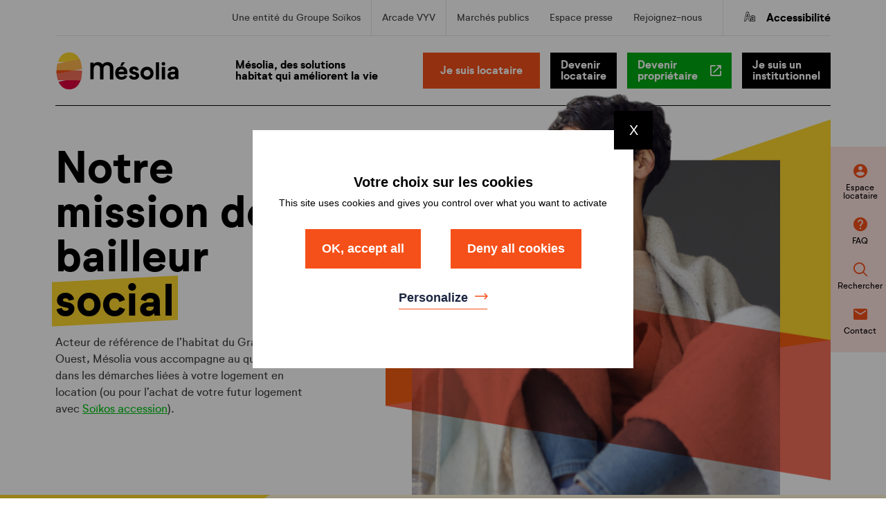

--- FILE ---
content_type: text/html; charset=UTF-8
request_url: https://www.mesolia.fr/
body_size: 16625
content:
<!doctype html>
<html class="no-js" >
<head>
	<meta charset="UTF-8" />
	<title>Mésolia | louer, acheter votre logement social dans le Sud-Ouest - Mesolia</title>
	<meta http-equiv="Content-Type" content="text/html; charset=UTF-8" />
	<meta http-equiv="X-UA-Compatible" content="IE=edge,chrome=1">
	<meta name="viewport" content="width=device-width, initial-scale=1.0">
	<link rel="pingback" href="https://www.mesolia.fr/xmlrpc.php" />

	<script src="https://www.mesolia.fr/wp-content/themes/mediapilote/scripts/libs/object-fit-images/ofi.min.js"></script>
	<script src="https://www.mesolia.fr/wp-content/themes/mediapilote/scripts/libs/object-fit-images/picturefill.min.js"></script>


		<link rel="apple-touch-icon" sizes="180x180" href="https://www.mesolia.fr/wp-content/themes/mediapilote/img/charte/favico/apple-touch-icon.png">
<link rel="icon" type="image/png" sizes="32x32" href="https://www.mesolia.fr/wp-content/themes/mediapilote/img/charte/favico/favicon-32x32.png">
<link rel="icon" type="image/png" sizes="16x16" href="https://www.mesolia.fr/wp-content/themes/mediapilote/img/charte/favico/favicon-16x16.png">
<link rel="manifest" href="https://www.mesolia.fr/wp-content/themes/mediapilote/img/charte/favico/site.webmanifest">
<link rel="mask-icon" href="/safari-pinned-tab.svg" color="#5bbad5">
<meta name="msapplication-TileColor" content="#da532c">
<meta name="theme-color" content="#ffffff">
		<script src="https://www.mesolia.fr/wp-content/themes/mediapilote/scripts/jquery.1.11.0.min.js"></script>

	<link href="https://www.mesolia.fr/wp-content/themes/mediapilote/css/slick.css" rel="stylesheet">

	
		<script type="text/javascript" src="https://www.mesolia.fr/wp-content/themes/mediapilote/scripts/libs/RegisterSpe.js"></script>
	<script>
		RegisterSpe.setConfigue({
			base : "https://www.mesolia.fr/wp-content/themes/mediapilote/scripts",
			//Cela est utile pour forcer le téléchargement d'un nouveau fichier et surtous dans le cas de l'utilisation des CDN sur le site.
			version : ""
		});
	</script>


		<script type="text/javascript" src="https://www.mesolia.fr/wp-content/themes/mediapilote/scripts/tarteaucitron/tarteaucitron.js"></script>
<script type="text/javascript">
tarteaucitron.init(
{
    "privacyUrl": "/mentions-legales/", /* Privacy policy url */

    "hashtag": "#mp_rgpd", /* Open the panel with this hashtag */
    "cookieName": "mp_rgpd", /* Cookie name */

    "orientation": "top", /* Banner position (top - bottom) */
    "showAlertSmall": false, /* Show the small banner on bottom right */
    "cookieslist": false, /* Show the cookie list */

    "adblocker": false, /* Show a Warning if an adblocker is detected */
    "AcceptAllCta" : true, /* Show the accept all button when highPrivacy on */
    "highPrivacy": true, /* Disable auto consent */
    "handleBrowserDNTRequest": false, /* If Do Not Track == 1, disallow all */

    "removeCredit": true, /* Remove credit link */
    "moreInfoLink": true, /* Show more info link */
    "useExternalCss": false, /* If false, the tarteaucitron.css file will be loaded */

    //"cookieDomain": ".my-multisite-domaine.fr", /* Shared cookie for multisite */

    "showIcon": false, /* Show cookie icon to manage cookies */

                    
    "readmoreLink": "https://www.mesolia.fr/dispositif-particuliers/", /* Change the default readmore link */
    "privacyUrl": "https://www.mesolia.fr/dispositif-particuliers/"
});

    tarteaucitron.user.matomoId = 3;
    tarteaucitron.user.matomoHost = 'https://groupesoikos.matomo.cloud/';
    (tarteaucitron.job = tarteaucitron.job || []).push('matomohightrack');
</script>
	

	<meta name='robots' content='index, follow, max-image-preview:large, max-snippet:-1, max-video-preview:-1' />
	<style>img:is([sizes="auto" i], [sizes^="auto," i]) { contain-intrinsic-size: 3000px 1500px }</style>
	
	<!-- This site is optimized with the Yoast SEO plugin v25.9 - https://yoast.com/wordpress/plugins/seo/ -->
	<meta name="description" content="Acteur de référence de l’habitat social dans le grand Sud-Ouest, Mésolia développe, avec les territoires, une offre de logements sociaux diversifiée et sur-mesure." />
	<link rel="canonical" href="https://www.mesolia.fr/" />
	<meta property="og:locale" content="fr_FR" />
	<meta property="og:type" content="website" />
	<meta property="og:title" content="Mésolia | louer, acheter votre logement social dans le Sud-Ouest - Mesolia" />
	<meta property="og:description" content="Acteur de référence de l’habitat social dans le grand Sud-Ouest, Mésolia développe, avec les territoires, une offre de logements sociaux diversifiée et sur-mesure." />
	<meta property="og:url" content="https://www.mesolia.fr/" />
	<meta property="og:site_name" content="Mesolia" />
	<meta property="article:modified_time" content="2025-09-08T10:31:30+00:00" />
	<meta name="twitter:card" content="summary_large_image" />
	<script type="application/ld+json" class="yoast-schema-graph">{"@context":"https://schema.org","@graph":[{"@type":"WebPage","@id":"https://www.mesolia.fr/","url":"https://www.mesolia.fr/","name":"Mésolia | louer, acheter votre logement social dans le Sud-Ouest - Mesolia","isPartOf":{"@id":"https://www.mesolia.fr/#website"},"about":{"@id":"https://www.mesolia.fr/#organization"},"datePublished":"2019-03-21T15:29:33+00:00","dateModified":"2025-09-08T10:31:30+00:00","description":"Acteur de référence de l’habitat social dans le grand Sud-Ouest, Mésolia développe, avec les territoires, une offre de logements sociaux diversifiée et sur-mesure.","breadcrumb":{"@id":"https://www.mesolia.fr/#breadcrumb"},"inLanguage":"fr-FR","potentialAction":[{"@type":"ReadAction","target":["https://www.mesolia.fr/"]}]},{"@type":"BreadcrumbList","@id":"https://www.mesolia.fr/#breadcrumb","itemListElement":[{"@type":"ListItem","position":1,"name":"Mésolia"}]},{"@type":"WebSite","@id":"https://www.mesolia.fr/#website","url":"https://www.mesolia.fr/","name":"Mesolia","description":"","publisher":{"@id":"https://www.mesolia.fr/#organization"},"potentialAction":[{"@type":"SearchAction","target":{"@type":"EntryPoint","urlTemplate":"https://www.mesolia.fr/?s={search_term_string}"},"query-input":{"@type":"PropertyValueSpecification","valueRequired":true,"valueName":"search_term_string"}}],"inLanguage":"fr-FR"},{"@type":"Organization","@id":"https://www.mesolia.fr/#organization","name":"Mesolia","url":"https://www.mesolia.fr/","logo":{"@type":"ImageObject","inLanguage":"fr-FR","@id":"https://www.mesolia.fr/#/schema/logo/image/","url":"https://www.mesolia.fr/wp-content/uploads/2022/05/Mesolia-RVB.jpg","contentUrl":"https://www.mesolia.fr/wp-content/uploads/2022/05/Mesolia-RVB.jpg","width":1984,"height":854,"caption":"Mesolia"},"image":{"@id":"https://www.mesolia.fr/#/schema/logo/image/"}}]}</script>
	<!-- / Yoast SEO plugin. -->


<link rel='dns-prefetch' href='//maxcdn.bootstrapcdn.com' />
<script type="text/javascript">
/* <![CDATA[ */
window._wpemojiSettings = {"baseUrl":"https:\/\/s.w.org\/images\/core\/emoji\/16.0.1\/72x72\/","ext":".png","svgUrl":"https:\/\/s.w.org\/images\/core\/emoji\/16.0.1\/svg\/","svgExt":".svg","source":{"concatemoji":"https:\/\/www.mesolia.fr\/wp-includes\/js\/wp-emoji-release.min.js?ver=6.8.2"}};
/*! This file is auto-generated */
!function(s,n){var o,i,e;function c(e){try{var t={supportTests:e,timestamp:(new Date).valueOf()};sessionStorage.setItem(o,JSON.stringify(t))}catch(e){}}function p(e,t,n){e.clearRect(0,0,e.canvas.width,e.canvas.height),e.fillText(t,0,0);var t=new Uint32Array(e.getImageData(0,0,e.canvas.width,e.canvas.height).data),a=(e.clearRect(0,0,e.canvas.width,e.canvas.height),e.fillText(n,0,0),new Uint32Array(e.getImageData(0,0,e.canvas.width,e.canvas.height).data));return t.every(function(e,t){return e===a[t]})}function u(e,t){e.clearRect(0,0,e.canvas.width,e.canvas.height),e.fillText(t,0,0);for(var n=e.getImageData(16,16,1,1),a=0;a<n.data.length;a++)if(0!==n.data[a])return!1;return!0}function f(e,t,n,a){switch(t){case"flag":return n(e,"\ud83c\udff3\ufe0f\u200d\u26a7\ufe0f","\ud83c\udff3\ufe0f\u200b\u26a7\ufe0f")?!1:!n(e,"\ud83c\udde8\ud83c\uddf6","\ud83c\udde8\u200b\ud83c\uddf6")&&!n(e,"\ud83c\udff4\udb40\udc67\udb40\udc62\udb40\udc65\udb40\udc6e\udb40\udc67\udb40\udc7f","\ud83c\udff4\u200b\udb40\udc67\u200b\udb40\udc62\u200b\udb40\udc65\u200b\udb40\udc6e\u200b\udb40\udc67\u200b\udb40\udc7f");case"emoji":return!a(e,"\ud83e\udedf")}return!1}function g(e,t,n,a){var r="undefined"!=typeof WorkerGlobalScope&&self instanceof WorkerGlobalScope?new OffscreenCanvas(300,150):s.createElement("canvas"),o=r.getContext("2d",{willReadFrequently:!0}),i=(o.textBaseline="top",o.font="600 32px Arial",{});return e.forEach(function(e){i[e]=t(o,e,n,a)}),i}function t(e){var t=s.createElement("script");t.src=e,t.defer=!0,s.head.appendChild(t)}"undefined"!=typeof Promise&&(o="wpEmojiSettingsSupports",i=["flag","emoji"],n.supports={everything:!0,everythingExceptFlag:!0},e=new Promise(function(e){s.addEventListener("DOMContentLoaded",e,{once:!0})}),new Promise(function(t){var n=function(){try{var e=JSON.parse(sessionStorage.getItem(o));if("object"==typeof e&&"number"==typeof e.timestamp&&(new Date).valueOf()<e.timestamp+604800&&"object"==typeof e.supportTests)return e.supportTests}catch(e){}return null}();if(!n){if("undefined"!=typeof Worker&&"undefined"!=typeof OffscreenCanvas&&"undefined"!=typeof URL&&URL.createObjectURL&&"undefined"!=typeof Blob)try{var e="postMessage("+g.toString()+"("+[JSON.stringify(i),f.toString(),p.toString(),u.toString()].join(",")+"));",a=new Blob([e],{type:"text/javascript"}),r=new Worker(URL.createObjectURL(a),{name:"wpTestEmojiSupports"});return void(r.onmessage=function(e){c(n=e.data),r.terminate(),t(n)})}catch(e){}c(n=g(i,f,p,u))}t(n)}).then(function(e){for(var t in e)n.supports[t]=e[t],n.supports.everything=n.supports.everything&&n.supports[t],"flag"!==t&&(n.supports.everythingExceptFlag=n.supports.everythingExceptFlag&&n.supports[t]);n.supports.everythingExceptFlag=n.supports.everythingExceptFlag&&!n.supports.flag,n.DOMReady=!1,n.readyCallback=function(){n.DOMReady=!0}}).then(function(){return e}).then(function(){var e;n.supports.everything||(n.readyCallback(),(e=n.source||{}).concatemoji?t(e.concatemoji):e.wpemoji&&e.twemoji&&(t(e.twemoji),t(e.wpemoji)))}))}((window,document),window._wpemojiSettings);
/* ]]> */
</script>
<style id='wp-emoji-styles-inline-css' type='text/css'>

	img.wp-smiley, img.emoji {
		display: inline !important;
		border: none !important;
		box-shadow: none !important;
		height: 1em !important;
		width: 1em !important;
		margin: 0 0.07em !important;
		vertical-align: -0.1em !important;
		background: none !important;
		padding: 0 !important;
	}
</style>
<link rel='stylesheet' id='wp-block-library-css' href='https://www.mesolia.fr/wp-includes/css/dist/block-library/style.min.css?ver=6.8.2' type='text/css' media='all' />
<style id='classic-theme-styles-inline-css' type='text/css'>
/*! This file is auto-generated */
.wp-block-button__link{color:#fff;background-color:#32373c;border-radius:9999px;box-shadow:none;text-decoration:none;padding:calc(.667em + 2px) calc(1.333em + 2px);font-size:1.125em}.wp-block-file__button{background:#32373c;color:#fff;text-decoration:none}
</style>
<style id='global-styles-inline-css' type='text/css'>
:root{--wp--preset--aspect-ratio--square: 1;--wp--preset--aspect-ratio--4-3: 4/3;--wp--preset--aspect-ratio--3-4: 3/4;--wp--preset--aspect-ratio--3-2: 3/2;--wp--preset--aspect-ratio--2-3: 2/3;--wp--preset--aspect-ratio--16-9: 16/9;--wp--preset--aspect-ratio--9-16: 9/16;--wp--preset--color--black: #000000;--wp--preset--color--cyan-bluish-gray: #abb8c3;--wp--preset--color--white: #ffffff;--wp--preset--color--pale-pink: #f78da7;--wp--preset--color--vivid-red: #cf2e2e;--wp--preset--color--luminous-vivid-orange: #ff6900;--wp--preset--color--luminous-vivid-amber: #fcb900;--wp--preset--color--light-green-cyan: #7bdcb5;--wp--preset--color--vivid-green-cyan: #00d084;--wp--preset--color--pale-cyan-blue: #8ed1fc;--wp--preset--color--vivid-cyan-blue: #0693e3;--wp--preset--color--vivid-purple: #9b51e0;--wp--preset--gradient--vivid-cyan-blue-to-vivid-purple: linear-gradient(135deg,rgba(6,147,227,1) 0%,rgb(155,81,224) 100%);--wp--preset--gradient--light-green-cyan-to-vivid-green-cyan: linear-gradient(135deg,rgb(122,220,180) 0%,rgb(0,208,130) 100%);--wp--preset--gradient--luminous-vivid-amber-to-luminous-vivid-orange: linear-gradient(135deg,rgba(252,185,0,1) 0%,rgba(255,105,0,1) 100%);--wp--preset--gradient--luminous-vivid-orange-to-vivid-red: linear-gradient(135deg,rgba(255,105,0,1) 0%,rgb(207,46,46) 100%);--wp--preset--gradient--very-light-gray-to-cyan-bluish-gray: linear-gradient(135deg,rgb(238,238,238) 0%,rgb(169,184,195) 100%);--wp--preset--gradient--cool-to-warm-spectrum: linear-gradient(135deg,rgb(74,234,220) 0%,rgb(151,120,209) 20%,rgb(207,42,186) 40%,rgb(238,44,130) 60%,rgb(251,105,98) 80%,rgb(254,248,76) 100%);--wp--preset--gradient--blush-light-purple: linear-gradient(135deg,rgb(255,206,236) 0%,rgb(152,150,240) 100%);--wp--preset--gradient--blush-bordeaux: linear-gradient(135deg,rgb(254,205,165) 0%,rgb(254,45,45) 50%,rgb(107,0,62) 100%);--wp--preset--gradient--luminous-dusk: linear-gradient(135deg,rgb(255,203,112) 0%,rgb(199,81,192) 50%,rgb(65,88,208) 100%);--wp--preset--gradient--pale-ocean: linear-gradient(135deg,rgb(255,245,203) 0%,rgb(182,227,212) 50%,rgb(51,167,181) 100%);--wp--preset--gradient--electric-grass: linear-gradient(135deg,rgb(202,248,128) 0%,rgb(113,206,126) 100%);--wp--preset--gradient--midnight: linear-gradient(135deg,rgb(2,3,129) 0%,rgb(40,116,252) 100%);--wp--preset--font-size--small: 13px;--wp--preset--font-size--medium: 20px;--wp--preset--font-size--large: 36px;--wp--preset--font-size--x-large: 42px;--wp--preset--spacing--20: 0.44rem;--wp--preset--spacing--30: 0.67rem;--wp--preset--spacing--40: 1rem;--wp--preset--spacing--50: 1.5rem;--wp--preset--spacing--60: 2.25rem;--wp--preset--spacing--70: 3.38rem;--wp--preset--spacing--80: 5.06rem;--wp--preset--shadow--natural: 6px 6px 9px rgba(0, 0, 0, 0.2);--wp--preset--shadow--deep: 12px 12px 50px rgba(0, 0, 0, 0.4);--wp--preset--shadow--sharp: 6px 6px 0px rgba(0, 0, 0, 0.2);--wp--preset--shadow--outlined: 6px 6px 0px -3px rgba(255, 255, 255, 1), 6px 6px rgba(0, 0, 0, 1);--wp--preset--shadow--crisp: 6px 6px 0px rgba(0, 0, 0, 1);}:where(.is-layout-flex){gap: 0.5em;}:where(.is-layout-grid){gap: 0.5em;}body .is-layout-flex{display: flex;}.is-layout-flex{flex-wrap: wrap;align-items: center;}.is-layout-flex > :is(*, div){margin: 0;}body .is-layout-grid{display: grid;}.is-layout-grid > :is(*, div){margin: 0;}:where(.wp-block-columns.is-layout-flex){gap: 2em;}:where(.wp-block-columns.is-layout-grid){gap: 2em;}:where(.wp-block-post-template.is-layout-flex){gap: 1.25em;}:where(.wp-block-post-template.is-layout-grid){gap: 1.25em;}.has-black-color{color: var(--wp--preset--color--black) !important;}.has-cyan-bluish-gray-color{color: var(--wp--preset--color--cyan-bluish-gray) !important;}.has-white-color{color: var(--wp--preset--color--white) !important;}.has-pale-pink-color{color: var(--wp--preset--color--pale-pink) !important;}.has-vivid-red-color{color: var(--wp--preset--color--vivid-red) !important;}.has-luminous-vivid-orange-color{color: var(--wp--preset--color--luminous-vivid-orange) !important;}.has-luminous-vivid-amber-color{color: var(--wp--preset--color--luminous-vivid-amber) !important;}.has-light-green-cyan-color{color: var(--wp--preset--color--light-green-cyan) !important;}.has-vivid-green-cyan-color{color: var(--wp--preset--color--vivid-green-cyan) !important;}.has-pale-cyan-blue-color{color: var(--wp--preset--color--pale-cyan-blue) !important;}.has-vivid-cyan-blue-color{color: var(--wp--preset--color--vivid-cyan-blue) !important;}.has-vivid-purple-color{color: var(--wp--preset--color--vivid-purple) !important;}.has-black-background-color{background-color: var(--wp--preset--color--black) !important;}.has-cyan-bluish-gray-background-color{background-color: var(--wp--preset--color--cyan-bluish-gray) !important;}.has-white-background-color{background-color: var(--wp--preset--color--white) !important;}.has-pale-pink-background-color{background-color: var(--wp--preset--color--pale-pink) !important;}.has-vivid-red-background-color{background-color: var(--wp--preset--color--vivid-red) !important;}.has-luminous-vivid-orange-background-color{background-color: var(--wp--preset--color--luminous-vivid-orange) !important;}.has-luminous-vivid-amber-background-color{background-color: var(--wp--preset--color--luminous-vivid-amber) !important;}.has-light-green-cyan-background-color{background-color: var(--wp--preset--color--light-green-cyan) !important;}.has-vivid-green-cyan-background-color{background-color: var(--wp--preset--color--vivid-green-cyan) !important;}.has-pale-cyan-blue-background-color{background-color: var(--wp--preset--color--pale-cyan-blue) !important;}.has-vivid-cyan-blue-background-color{background-color: var(--wp--preset--color--vivid-cyan-blue) !important;}.has-vivid-purple-background-color{background-color: var(--wp--preset--color--vivid-purple) !important;}.has-black-border-color{border-color: var(--wp--preset--color--black) !important;}.has-cyan-bluish-gray-border-color{border-color: var(--wp--preset--color--cyan-bluish-gray) !important;}.has-white-border-color{border-color: var(--wp--preset--color--white) !important;}.has-pale-pink-border-color{border-color: var(--wp--preset--color--pale-pink) !important;}.has-vivid-red-border-color{border-color: var(--wp--preset--color--vivid-red) !important;}.has-luminous-vivid-orange-border-color{border-color: var(--wp--preset--color--luminous-vivid-orange) !important;}.has-luminous-vivid-amber-border-color{border-color: var(--wp--preset--color--luminous-vivid-amber) !important;}.has-light-green-cyan-border-color{border-color: var(--wp--preset--color--light-green-cyan) !important;}.has-vivid-green-cyan-border-color{border-color: var(--wp--preset--color--vivid-green-cyan) !important;}.has-pale-cyan-blue-border-color{border-color: var(--wp--preset--color--pale-cyan-blue) !important;}.has-vivid-cyan-blue-border-color{border-color: var(--wp--preset--color--vivid-cyan-blue) !important;}.has-vivid-purple-border-color{border-color: var(--wp--preset--color--vivid-purple) !important;}.has-vivid-cyan-blue-to-vivid-purple-gradient-background{background: var(--wp--preset--gradient--vivid-cyan-blue-to-vivid-purple) !important;}.has-light-green-cyan-to-vivid-green-cyan-gradient-background{background: var(--wp--preset--gradient--light-green-cyan-to-vivid-green-cyan) !important;}.has-luminous-vivid-amber-to-luminous-vivid-orange-gradient-background{background: var(--wp--preset--gradient--luminous-vivid-amber-to-luminous-vivid-orange) !important;}.has-luminous-vivid-orange-to-vivid-red-gradient-background{background: var(--wp--preset--gradient--luminous-vivid-orange-to-vivid-red) !important;}.has-very-light-gray-to-cyan-bluish-gray-gradient-background{background: var(--wp--preset--gradient--very-light-gray-to-cyan-bluish-gray) !important;}.has-cool-to-warm-spectrum-gradient-background{background: var(--wp--preset--gradient--cool-to-warm-spectrum) !important;}.has-blush-light-purple-gradient-background{background: var(--wp--preset--gradient--blush-light-purple) !important;}.has-blush-bordeaux-gradient-background{background: var(--wp--preset--gradient--blush-bordeaux) !important;}.has-luminous-dusk-gradient-background{background: var(--wp--preset--gradient--luminous-dusk) !important;}.has-pale-ocean-gradient-background{background: var(--wp--preset--gradient--pale-ocean) !important;}.has-electric-grass-gradient-background{background: var(--wp--preset--gradient--electric-grass) !important;}.has-midnight-gradient-background{background: var(--wp--preset--gradient--midnight) !important;}.has-small-font-size{font-size: var(--wp--preset--font-size--small) !important;}.has-medium-font-size{font-size: var(--wp--preset--font-size--medium) !important;}.has-large-font-size{font-size: var(--wp--preset--font-size--large) !important;}.has-x-large-font-size{font-size: var(--wp--preset--font-size--x-large) !important;}
:where(.wp-block-post-template.is-layout-flex){gap: 1.25em;}:where(.wp-block-post-template.is-layout-grid){gap: 1.25em;}
:where(.wp-block-columns.is-layout-flex){gap: 2em;}:where(.wp-block-columns.is-layout-grid){gap: 2em;}
:root :where(.wp-block-pullquote){font-size: 1.5em;line-height: 1.6;}
</style>
<link rel='stylesheet' id='contact-form-7-css' href='https://www.mesolia.fr/wp-content/plugins/contact-form-7/includes/css/styles.css?ver=6.1.3' type='text/css' media='all' />
<link rel='stylesheet' id='fontawsome-css' href='//maxcdn.bootstrapcdn.com/font-awesome/4.6.3/css/font-awesome.min.css?ver=1.0.5' type='text/css' media='all' />
<link rel='stylesheet' id='sogo_accessibility-css' href='https://www.mesolia.fr/wp-content/plugins/sogo-accessibility/public/css/sogo-accessibility-public.css?ver=1.0.5' type='text/css' media='all' />
<link rel='stylesheet' id='cff-css' href='https://www.mesolia.fr/wp-content/plugins/custom-facebook-feed-pro/assets/css/cff-style.min.css?ver=4.6.4' type='text/css' media='all' />
<link rel='stylesheet' id='search-filter-plugin-styles-css' href='https://www.mesolia.fr/wp-content/plugins/search-filter-pro/public/assets/css/search-filter.min.css?ver=2.5.17' type='text/css' media='all' />
<link rel='stylesheet' id='rest-css' href='https://www.mesolia.fr/wp-content/themes/mediapilote/css/reset.css?ver=1.0.0' type='text/css' media='all' />
<link rel='stylesheet' id='main-css' href='https://www.mesolia.fr/wp-content/themes/mediapilote/css/style.css?ver=1.0.0' type='text/css' media='all' />
<link rel='stylesheet' id='icomoon-css' href='https://www.mesolia.fr/wp-content/themes/mediapilote/css/fonts/icomoon/style.css?ver=1.0.0' type='text/css' media='all' />
<link rel='stylesheet' id='element-css' href='https://www.mesolia.fr/wp-content/themes/mediapilote/css/elements.css?ver=1.0.0' type='text/css' media='all' />
<link rel='stylesheet' id='button-css' href='https://www.mesolia.fr/wp-content/themes/mediapilote/css/button.css?ver=1.0.0' type='text/css' media='all' />
<link rel='stylesheet' id='skeleton-css' href='https://www.mesolia.fr/wp-content/themes/mediapilote/css/skeleton.css?ver=1.0.0' type='text/css' media='all' />
<link rel='stylesheet' id='structure-css' href='https://www.mesolia.fr/wp-content/themes/mediapilote/css/structure.css?ver=1.0.0' type='text/css' media='all' />
<link rel='stylesheet' id='navigation-css' href='https://www.mesolia.fr/wp-content/themes/mediapilote/css/navigation.css?ver=1.0.0' type='text/css' media='all' />
<link rel='stylesheet' id='blog-css' href='https://www.mesolia.fr/wp-content/themes/mediapilote/css/blog.css?ver=1.0.0' type='text/css' media='all' />
<link rel='stylesheet' id='pages-css' href='https://www.mesolia.fr/wp-content/themes/mediapilote/css/pages.css?ver=1.0.0' type='text/css' media='all' />
<link rel='stylesheet' id='responsive-css' href='https://www.mesolia.fr/wp-content/themes/mediapilote/css/responsive.css?ver=1.0.0' type='text/css' media='all' />
<link rel='stylesheet' id='formulaire-css' href='https://www.mesolia.fr/wp-content/themes/mediapilote/css/form.css?ver=1.0.0' type='text/css' media='all' />
<link rel='stylesheet' id='ficheProduit-css' href='https://www.mesolia.fr/wp-content/themes/mediapilote/css/ficheProduit.css?ver=1.0.0' type='text/css' media='all' />
<link rel='stylesheet' id='event-css' href='https://www.mesolia.fr/wp-content/themes/mediapilote/css/event.css?ver=1.0.0' type='text/css' media='all' />
<link rel='stylesheet' id='page_patrimoine-css' href='https://www.mesolia.fr/wp-content/themes/mediapilote/css/page_patrimoine.css?ver=1.0.0' type='text/css' media='all' />
<link rel='stylesheet' id='question-css' href='https://www.mesolia.fr/wp-content/themes/mediapilote/css/question.css?ver=1.0.0' type='text/css' media='all' />
<link rel='stylesheet' id='institutionnel-css' href='https://www.mesolia.fr/wp-content/themes/mediapilote/css/institutionnel.css?ver=1.0.0' type='text/css' media='all' />
<link rel='stylesheet' id='accueil-css' href='https://www.mesolia.fr/wp-content/themes/mediapilote/css/accueil.css?ver=1.0.0' type='text/css' media='all' />
<link rel='stylesheet' id='carrefour-faq-css' href='https://www.mesolia.fr/wp-content/themes/mediapilote/css/carrefour-faq.css?ver=1.0.0' type='text/css' media='all' />
<link rel='stylesheet' id='sib-front-css-css' href='https://www.mesolia.fr/wp-content/plugins/mailin/css/mailin-front.css?ver=6.8.2' type='text/css' media='all' />
<script type="text/javascript" src="https://www.mesolia.fr/wp-includes/js/jquery/jquery.min.js?ver=3.7.1" id="jquery-core-js"></script>
<script type="text/javascript" src="https://www.mesolia.fr/wp-includes/js/jquery/jquery-migrate.min.js?ver=3.4.1" id="jquery-migrate-js"></script>
<script type="text/javascript" id="search-filter-plugin-build-js-extra">
/* <![CDATA[ */
var SF_LDATA = {"ajax_url":"https:\/\/www.mesolia.fr\/wp-admin\/admin-ajax.php","home_url":"https:\/\/www.mesolia.fr\/","extensions":[]};
/* ]]> */
</script>
<script type="text/javascript" src="https://www.mesolia.fr/wp-content/plugins/search-filter-pro/public/assets/js/search-filter-build.min.js?ver=2.5.17" id="search-filter-plugin-build-js"></script>
<script type="text/javascript" src="https://www.mesolia.fr/wp-content/plugins/search-filter-pro/public/assets/js/chosen.jquery.min.js?ver=2.5.17" id="search-filter-plugin-chosen-js"></script>
<script type="text/javascript" id="sib-front-js-js-extra">
/* <![CDATA[ */
var sibErrMsg = {"invalidMail":"Veuillez entrer une adresse e-mail valide.","requiredField":"Veuillez compl\u00e9ter les champs obligatoires.","invalidDateFormat":"Veuillez entrer une date valide.","invalidSMSFormat":"Veuillez entrer une num\u00e9ro de t\u00e9l\u00e9phone valide."};
var ajax_sib_front_object = {"ajax_url":"https:\/\/www.mesolia.fr\/wp-admin\/admin-ajax.php","ajax_nonce":"6f0aa28a6a","flag_url":"https:\/\/www.mesolia.fr\/wp-content\/plugins\/mailin\/img\/flags\/"};
/* ]]> */
</script>
<script type="text/javascript" src="https://www.mesolia.fr/wp-content/plugins/mailin/js/mailin-front.js?ver=1757590872" id="sib-front-js-js"></script>
<link rel="https://api.w.org/" href="https://www.mesolia.fr/wp-json/" /><link rel="alternate" title="JSON" type="application/json" href="https://www.mesolia.fr/wp-json/wp/v2/pages/78" /><link rel='shortlink' href='https://www.mesolia.fr/' />
<link rel="alternate" title="oEmbed (JSON)" type="application/json+oembed" href="https://www.mesolia.fr/wp-json/oembed/1.0/embed?url=https%3A%2F%2Fwww.mesolia.fr%2F" />
<link rel="alternate" title="oEmbed (XML)" type="text/xml+oembed" href="https://www.mesolia.fr/wp-json/oembed/1.0/embed?url=https%3A%2F%2Fwww.mesolia.fr%2F&#038;format=xml" />
<!-- Custom Facebook Feed JS vars -->
<script type="text/javascript">
var cffsiteurl = "https://www.mesolia.fr/wp-content/plugins";
var cffajaxurl = "https://www.mesolia.fr/wp-admin/admin-ajax.php";


var cfflinkhashtags = "false";
</script>

</head>
	<body class="home wp-singular page-template page-template-pages page-template-page-home page-template-pagespage-home-php page page-id-78 wp-theme-mediapilote" data-source="structure/base.html.twig">
		<div id="page">

						
						<header id="header">
								<div id="headerInner" class="inner container flex flex-wrap relative">
					<div class="header-menuEntete w100 flex flex-aic">
						<div id="nav_menu-2" class="widget-impair widget-dernier widget-premier widget-1 widget widget_nav_menu"><div class="widgettitle">Menu de navigation</div><div class="menu-en-tete-header-container"><ul id="menu-en-tete-header" class="menu accessibility_menu"><li id="menu-item-33959" class="menu-item menu-item-type-custom menu-item-object-custom menu-item-33959"><a target="_blank" href="http://www.groupesoikos.fr">Une entité du Groupe Soïkos</a></li>
<li id="menu-item-33960" class="border-x menu-item menu-item-type-custom menu-item-object-custom menu-item-33960"><a target="_blank" href="http://www.groupearcadevyv.fr">Arcade VYV</a></li>
<li id="menu-item-3197" class="menu-item menu-item-type-post_type menu-item-object-page menu-item-3197"><a href="https://www.mesolia.fr/marches/">Marchés publics</a></li>
<li id="menu-item-9610" class="menu-item menu-item-type-post_type menu-item-object-page menu-item-9610"><a href="https://www.mesolia.fr/espace-presse/">Espace presse</a></li>
<li id="menu-item-59333" class="menu-item menu-item-type-custom menu-item-object-custom menu-item-59333"><a href="https://mesolia.taleez.com/">Rejoignez-nous</a></li>
</ul></div></div>
						<p class="accessibilite">
							<span class="icon-accessibilite"></span>
							Accessibilité
						</p>
					</div>
					<!--  
						script du header
					-->
					<script type="text/javascript">
					(function($)
					{
						//dom ready
						$(document).ready(function()
						{
							//@changelog 2019-11-14 (Julie BLANDIN) Action au click pour déployer sogo accessibility
							$( ".accessibilite" ).click(function() {
								$('#open_sogoacc').trigger("click");
							});

						});

					})(jQuery);
					</script>

					<div class="headerContent flex flex-wrap flex-jcc flex-aic w100">
						<div class="hdr-logo" role="banner">
															<a class="hdr-logo-link" href="/" title="" rel="home">
									<img src="https://www.mesolia.fr/wp-content/themes/mediapilote/img/charte/logo-mesolia.svg" alt="Mesolia" />
								</a>
													</div>
		
												<div class="nested nested-header sm-w100">
							<!--
S'il y a plusieurs menu via le backoffice de WordPress, il faut modifier le fichier de fonctions :

function add_to_context($data){
	/* this is where you can add your own data to Timber's context object */
	$data['menu'] = new TimberMenu(); // <= Ajouter ici l'identifiant de votre menu, par exemple : TimberMenu(2)
	return $data;
}
-->
<nav id="access" class="inner mainNav" role="navigation">
	<ul class="firstLevel main-nav">
					<li class="nav-main-item mr--50px mega-menu--hover-only menu-item menu-item-type-post_type menu-item-object-page menu-item-3139 menu-item-has-children ">
				<a class="nav-main-link" href="/mesolia-solutions-habitat/" target="">
					<span>Mésolia, des solutions<br/>habitat qui améliorent la vie</span>
				</a>

									<div class="second-navigation">
						<nav class="secondNav">
							<ul class="secondLevel">
								
									<!-- groupement -->
									 
										<li class="nav-drop-item menu-item menu-item-type-post_type menu-item-object-page menu-item-34222 menu-item-has-children ">
											<a href="/mesolia-solutions-habitat/acteur-historique/" target="">
												<span>Un acteur historique de l'habitat social</span>
											</a>
																							<ul class="thirdLevel">
																											<li class="nav-drop-item menu-item menu-item-type-post_type menu-item-object-page menu-item-34095  ">
															<a href="/mesolia-solutions-habitat/acteur-historique/notre-histoire/" target="">
																<span>Notre histoire</span>
															</a>
																													</li>
																											<li class="nav-drop-item menu-item menu-item-type-post_type menu-item-object-page menu-item-34096  ">
															<a href="/mesolia-solutions-habitat/acteur-historique/notre-gouvernance/" target="">
																<span>Notre gouvernance</span>
															</a>
																													</li>
																											<li class="nav-drop-item menu-item menu-item-type-post_type menu-item-object-page menu-item-34223  ">
															<a href="/mesolia-solutions-habitat/acteur-historique/nos-valeurs/" target="">
																<span>Nos valeurs</span>
															</a>
																													</li>
																											<li class="nav-drop-item menu-item menu-item-type-post_type menu-item-object-page menu-item-34098  ">
															<a href="/mesolia-solutions-habitat/notre-utilite-sociale-createurs-de-valeurs/" target="">
																<span>Notre utilité sociale</span>
															</a>
																													</li>
																											<li class="nav-drop-item menu-item menu-item-type-post_type menu-item-object-page menu-item-34099  ">
															<a href="/mesolia-solutions-habitat/notre-patrimoine/" target="">
																<span>Notre patrimoine</span>
															</a>
																													</li>
																											<li class="nav-drop-item menu-item menu-item-type-post_type menu-item-object-page menu-item-34100  ">
															<a href="/mesolia-solutions-habitat/publications/" target="">
																<span>Nos publications</span>
															</a>
																													</li>
																									</ul><!-- .thirdLevel -->
																					</li>
									
								
									<!-- groupement -->
									 
										<li class="nav-drop-item menu-item menu-item-type-post_type menu-item-object-page menu-item-34286 ">
											<a href="/mesolia-solutions-habitat/logements-sante/" target="">
												<span>Logement santé</span>
											</a>
																					</li>
									
								
									<!-- groupement -->
									 
										<li class="nav-drop-item menu-item menu-item-type-post_type menu-item-object-page menu-item-55526 ">
											<a href="/qualihlm/" target="">
												<span>Nos labels</span>
											</a>
																					</li>
									
								
									<!-- groupement -->
									 
										<li class="nav-drop-item menu-item menu-item-type-post_type menu-item-object-page menu-item-34228 menu-item-has-children ">
											<a href="/mesolia-solutions-habitat/cooperations-innovantes/" target="">
												<span>Des coopérations innovantes</span>
											</a>
																							<ul class="thirdLevel">
																											<li class="nav-drop-item menu-item menu-item-type-custom menu-item-object-custom menu-item-34388  ">
															<a href="/mesolia-createur-de-valeurs/cooperations-innovantes/#coo-pairs" target="">
																<span>Coo.pairs</span>
															</a>
																													</li>
																											<li class="nav-drop-item menu-item menu-item-type-custom menu-item-object-custom menu-item-34389  ">
															<a href="/mesolia-createur-de-valeurs/cooperations-innovantes/#coo-ligence" target="">
																<span>Coo.ligence</span>
															</a>
																													</li>
																											<li class="nav-drop-item menu-item menu-item-type-custom menu-item-object-custom menu-item-34390  ">
															<a href="/mesolia-createur-de-valeurs/cooperations-innovantes/#coo-sol" target="">
																<span>Coo.sol</span>
															</a>
																													</li>
																											<li class="nav-drop-item menu-item menu-item-type-custom menu-item-object-custom menu-item-34391  ">
															<a href="/mesolia-createur-de-valeurs/cooperations-innovantes/#coo-efficience" target="">
																<span>Coo.efficience</span>
															</a>
																													</li>
																									</ul><!-- .thirdLevel -->
																					</li>
									
															</ul><!-- .secondLevel -->
						</nav>
					</div>
								
			</li>
					<li class="nav-main-item item--vermillon mega-menu--hover-only menu-item menu-item-type-post_type menu-item-object-page menu-item-35436 menu-item-has-children ">
				<a class="nav-main-link" href="/je-suis-locataire/" target="">
					<span>Je suis locataire</span>
				</a>

									<div class="second-navigation">
						<nav class="secondNav">
							<ul class="secondLevel">
								
									<!-- groupement -->
									 
										<li class="nav-drop-item menu-item menu-item-type-custom menu-item-object-custom menu-item-34157 ">
											<a href="https://extranetlocataire.mesolia.fr" target="">
												<span>Mon espace locataire</span>
											</a>
																					</li>
									
								
									<!-- groupement -->
									 
										<li class="nav-drop-item menu-item menu-item-type-post_type menu-item-object-page menu-item-34158 ">
											<a href="/comment-fonctionne-mon-espace-locataire/" target="">
												<span>Comment fonctionne mon espace locataire ?</span>
											</a>
																					</li>
									
								
									<!-- groupement -->
									 
										<li class="nav-drop-item menu-item menu-item-type-post_type menu-item-object-page menu-item-34161 ">
											<a href="/contact/" target="">
												<span>Comment contacter Mésolia ?</span>
											</a>
																					</li>
									
								
									<!-- groupement -->
									 
										<li class="nav-drop-item menu-item menu-item-type-custom menu-item-object-custom menu-item-51950 ">
											<a href="/contact/#nos-poles" target="">
												<span>Où trouver nos agences ?</span>
											</a>
																					</li>
									
								
									<!-- groupement -->
									 
										<li class="nav-drop-item menu-item menu-item-type-post_type menu-item-object-page menu-item-40349 ">
											<a href="/actualites/" target="">
												<span>Mes actualités</span>
											</a>
																					</li>
									
								
									<!-- groupement -->
									 
										<li class="nav-drop-item menu-item menu-item-type-post_type menu-item-object-page menu-item-34183 ">
											<a href="/je-suis-locataire/faq/" target="">
												<span>FAQ</span>
											</a>
																					</li>
									
								
									<!-- groupement -->
									 
										<li class="nav-drop-item menu-item menu-item-type-post_type menu-item-object-page menu-item-43497 ">
											<a href="/je-suis-locataire/budget-participatif/" target="">
												<span>Budget participatif</span>
											</a>
																					</li>
									
								
									<!-- groupement -->
									 
										<li class="nav-drop-item menu-item menu-item-type-post_type menu-item-object-page menu-item-34163 menu-item-has-children ">
											<a href="/je-suis-locataire/mes-demarches/" target="">
												<span>Mes démarches</span>
											</a>
																							<ul class="thirdLevel">
																											<li class="nav-drop-item menu-item menu-item-type-post_type menu-item-object-page menu-item-34164  ">
															<a href="/je-suis-locataire/mes-demarches/comment-reussir-mon-arrivee/" target="">
																<span>Comment réussir mon arrivée ?</span>
															</a>
																													</li>
																											<li class="nav-drop-item menu-item menu-item-type-post_type menu-item-object-page menu-item-34165  ">
															<a href="/je-suis-locataire/mes-demarches/comment-informer-un-changement-de-situation-familiale/" target="">
																<span>Comment informer un changement de situation familiale ?</span>
															</a>
																													</li>
																											<li class="nav-drop-item menu-item menu-item-type-post_type menu-item-object-page menu-item-34166  ">
															<a href="/je-suis-locataire/mes-demarches/comment-changer-de-logement/" target="">
																<span>Comment changer de logement ?</span>
															</a>
																													</li>
																											<li class="nav-drop-item menu-item menu-item-type-post_type menu-item-object-page menu-item-34167  ">
															<a href="/je-suis-locataire/mes-demarches/comment-bien-quitter-mon-logement/" target="">
																<span>Comment bien quitter mon logement ?</span>
															</a>
																													</li>
																											<li class="nav-drop-item menu-item menu-item-type-post_type menu-item-object-page menu-item-34168  ">
															<a href="/je-suis-locataire/mes-demarches/comment-devenir-proprietaire/" target="">
																<span>Comment devenir propriétaire ?</span>
															</a>
																													</li>
																											<li class="nav-drop-item menu-item menu-item-type-post_type menu-item-object-page menu-item-34169  ">
															<a href="/je-suis-locataire/mes-demarches/jai-recu-une-demande-denquete-que-dois-je-faire/" target="">
																<span>J’ai reçu une demande d’enquête. Que dois-je faire ?</span>
															</a>
																													</li>
																											<li class="nav-drop-item menu-item menu-item-type-post_type menu-item-object-page menu-item-34170  ">
															<a href="/je-suis-locataire/mes-demarches/comment-entretenir-mon-logement/" target="">
																<span>Comment entretenir mon logement ?</span>
															</a>
																													</li>
																											<li class="nav-drop-item menu-item menu-item-type-post_type menu-item-object-page menu-item-34171  ">
															<a href="/je-suis-locataire/mes-demarches/je-souhaite-faire-des-travaux-que-dois-je-faire/" target="">
																<span>Je souhaite faire des travaux. Que dois-je faire ?</span>
															</a>
																													</li>
																											<li class="nav-drop-item menu-item menu-item-type-post_type menu-item-object-page menu-item-34172  ">
															<a href="/je-suis-locataire/mes-demarches/comment-declarer-un-sinistre/" target="">
																<span>Comment déclarer un sinistre ?</span>
															</a>
																													</li>
																											<li class="nav-drop-item menu-item menu-item-type-post_type menu-item-object-page menu-item-34173  ">
															<a href="/je-suis-locataire/mes-demarches/que-faire-en-cas-de-difficulte-de-paiement-de-loyer/" target="">
																<span>Que faire en cas de difficulté de paiement de loyer ?</span>
															</a>
																													</li>
																									</ul><!-- .thirdLevel -->
																					</li>
									
								
									<!-- groupement -->
									 
										<li class="nav-drop-item menu-item menu-item-type-post_type menu-item-object-page menu-item-34174 menu-item-has-children ">
											<a href="/je-suis-locataire/mon-quotidien/" target="">
												<span>Mon quotidien</span>
											</a>
																							<ul class="thirdLevel">
																											<li class="nav-drop-item menu-item menu-item-type-post_type menu-item-object-page menu-item-34175  ">
															<a href="/mon-loyer/" target="">
																<span>Mon loyer</span>
															</a>
																													</li>
																											<li class="nav-drop-item menu-item menu-item-type-post_type menu-item-object-page menu-item-34178  ">
															<a href="/je-suis-locataire/mon-quotidien/mes-charges/" target="">
																<span>Mes charges</span>
															</a>
																													</li>
																											<li class="nav-drop-item menu-item menu-item-type-post_type menu-item-object-page menu-item-34179  ">
															<a href="/je-suis-locataire/mon-quotidien/mes-aides/" target="">
																<span>Mes aides</span>
															</a>
																													</li>
																											<li class="nav-drop-item menu-item menu-item-type-post_type menu-item-object-page menu-item-34176  ">
															<a href="/je-suis-locataire/mon-quotidien/mes-assurances/" target="">
																<span>Mes assurances</span>
															</a>
																													</li>
																											<li class="nav-drop-item menu-item menu-item-type-post_type menu-item-object-page menu-item-34177  ">
															<a href="/je-suis-locataire/mon-quotidien/mes-reclamations-techniques/" target="">
																<span>Mes réclamations techniques</span>
															</a>
																													</li>
																											<li class="nav-drop-item menu-item menu-item-type-post_type menu-item-object-page menu-item-53982  ">
															<a href="/je-suis-locataire/mon-quotidien/ma-residence-bien-y-vivre/" target="">
																<span>Ma résidence : bien y vivre</span>
															</a>
																													</li>
																											<li class="nav-drop-item menu-item menu-item-type-post_type menu-item-object-page menu-item-34180  ">
															<a href="/je-suis-locataire/mon-quotidien/ma-securite/" target="">
																<span>Ma sécurité</span>
															</a>
																													</li>
																											<li class="nav-drop-item menu-item menu-item-type-post_type menu-item-object-page menu-item-34182  ">
															<a href="/je-suis-locataire/mon-quotidien/mes-representants/" target="">
																<span>Mes représentants</span>
															</a>
																													</li>
																											<li class="nav-drop-item menu-item menu-item-type-post_type menu-item-object-page menu-item-52361  ">
															<a href="/je-suis-locataire/mon-quotidien/nuisibles-les-bons-gestes-a-adopter/" target="">
																<span>Nuisibles : les bons gestes à adopter</span>
															</a>
																													</li>
																											<li class="nav-drop-item menu-item menu-item-type-post_type menu-item-object-page menu-item-34181  ">
															<a href="/je-suis-locataire/mon-quotidien/mes-eco-gestes/" target="">
																<span>Mes éco-gestes</span>
															</a>
																													</li>
																											<li class="nav-drop-item menu-item menu-item-type-post_type menu-item-object-page menu-item-48956  ">
															<a href="/je-suis-locataire/mon-quotidien/mes-services-et-offres-partenaires/" target="">
																<span>Mes services et offres partenaires</span>
															</a>
																													</li>
																									</ul><!-- .thirdLevel -->
																					</li>
									
															</ul><!-- .secondLevel -->
						</nav>
					</div>
								
			</li>
					<li class="nav-main-item item--black mega-menu--hover-only menu-item menu-item-type-post_type menu-item-object-page menu-item-35437 menu-item-has-children ">
				<a class="nav-main-link" href="/devenir-locataire/" target="">
					<span>Devenir<br/>locataire</span>
				</a>

									<div class="second-navigation">
						<nav class="secondNav">
							<ul class="secondLevel">
								
									<!-- groupement -->
									 
										<li class="nav-drop-item menu-item menu-item-type-post_type menu-item-object-page menu-item-34124 ">
											<a href="/devenir-locataire-2/ai-je-le-droit-a-un-logement-social/" target="">
												<span>Ai-je le droit à un logement social ?</span>
											</a>
																					</li>
									
								
									<!-- groupement -->
									 
										<li class="nav-drop-item menu-item menu-item-type-post_type menu-item-object-page menu-item-34125 ">
											<a href="/devenir-locataire-2/comment-devenir-locataire-de-mesolia/" target="">
												<span>Comment obtenir un logement social chez Mésolia ?</span>
											</a>
																					</li>
									
								
									<!-- groupement -->
									 
										<li class="nav-drop-item menu-item menu-item-type-post_type menu-item-object-page menu-item-34126 ">
											<a href="/devenir-locataire-2/comment-sont-attribues-les-logements/" target="">
												<span>Comment sont attribués les logements ?</span>
											</a>
																					</li>
									
								
									<!-- groupement -->
									 
										<li class="nav-drop-item menu-item menu-item-type-post_type menu-item-object-page menu-item-34127 ">
											<a href="/devenir-locataire-2/je-suis-etudiante/" target="">
												<span>Je suis étudiant(e)</span>
											</a>
																					</li>
									
								
									<!-- groupement -->
									 
										<li class="nav-drop-item menu-item menu-item-type-post_type menu-item-object-page menu-item-34128 ">
											<a href="/devenir-locataire-2/faq/" target="">
												<span>FAQ</span>
											</a>
																					</li>
									
								
									<!-- groupement -->
									 
										<li class="nav-drop-item menu-item menu-item-type-post_type menu-item-object-page menu-item-34129 ">
											<a href="/devenir-locataire-2/publications/" target="">
												<span>Publications</span>
											</a>
																					</li>
									
															</ul><!-- .secondLevel -->
						</nav>
					</div>
								
			</li>
					<li class="nav-main-item item--green item--lien-externe menu-item menu-item-type-custom menu-item-object-custom menu-item-34151 ">
				<a class="nav-main-link" href="http://www.soikosaccession.fr" target="_blank">
					<span>Devenir<br/>propriétaire</span>
				</a>

								
			</li>
					<li class="nav-main-item item--black mega-menu--hover-only menu-item menu-item-type-post_type menu-item-object-page menu-item-35438 menu-item-has-children ">
				<a class="nav-main-link" href="/je-suis-un-institutionnel/" target="">
					<span>Je suis un<br/>institutionnel</span>
				</a>

									<div class="second-navigation">
						<nav class="secondNav">
							<ul class="secondLevel">
								
									<!-- groupement -->
									 
										<li class="nav-drop-item menu-item menu-item-type-post_type menu-item-object-page menu-item-40348 ">
											<a href="/actualites/" target="">
												<span>Mes actualités</span>
											</a>
																					</li>
									
								
									<!-- groupement -->
									 
										<li class="nav-drop-item menu-item menu-item-type-post_type menu-item-object-page menu-item-34139 ">
											<a href="/je-suis-un-institutionnel/questions-delus/" target="">
												<span>Questions d’élus</span>
											</a>
																					</li>
									
								
									<!-- groupement -->
									 
										<li class="nav-drop-item menu-item menu-item-type-post_type menu-item-object-page menu-item-34141 ">
											<a href="/le-patrimoine-de-mesolia/" target="">
												<span>Le patrimoine de Mésolia</span>
											</a>
																					</li>
									
								
									<!-- groupement -->
									 
										<li class="nav-drop-item menu-item menu-item-type-post_type menu-item-object-page menu-item-34140 ">
											<a href="/je-suis-un-institutionnel/ce-que-mesolia-fait-pour-ses-locataires/" target="">
												<span>Mésolia : la proximité avant tout !</span>
											</a>
																					</li>
									
								
									<!-- groupement -->
									 
										<li class="nav-drop-item menu-item menu-item-type-post_type menu-item-object-page menu-item-34142 menu-item-has-children ">
											<a href="/je-suis-un-institutionnel/les-operations-phares/" target="">
												<span>Les opérations phares</span>
											</a>
																							<ul class="thirdLevel">
																											<li class="nav-drop-item menu-item menu-item-type-post_type menu-item-object-page menu-item-34153  ">
															<a href="/je-suis-un-institutionnel/les-operations-phares/ginko/" target="">
																<span>Ginko</span>
															</a>
																													</li>
																											<li class="nav-drop-item menu-item menu-item-type-post_type menu-item-object-page menu-item-34154  ">
															<a href="/je-suis-un-institutionnel/les-operations-phares/paveil/" target="">
																<span>Paveil</span>
															</a>
																													</li>
																											<li class="nav-drop-item menu-item menu-item-type-post_type menu-item-object-page menu-item-34155  ">
															<a href="/je-suis-un-institutionnel/les-operations-phares/ardillos/" target="">
																<span>Ardillos</span>
															</a>
																													</li>
																											<li class="nav-drop-item menu-item menu-item-type-post_type menu-item-object-page menu-item-34156  ">
															<a href="/je-suis-un-institutionnel/publications/" target="">
																<span>Publications</span>
															</a>
																													</li>
																									</ul><!-- .thirdLevel -->
																					</li>
									
															</ul><!-- .secondLevel -->
						</nav>
					</div>
								
			</li>
					<li class="nav-main-item noneOrdi menu-item menu-item-type-post_type menu-item-object-page menu-item-34185 ">
				<a class="nav-main-link" href="/contact/" target="">
					<span>Contact</span>
				</a>

								
			</li>
					<li class="nav-main-item noneOrdi menu-item menu-item-type-post_type menu-item-object-page menu-item-34186 ">
				<a class="nav-main-link" href="/dispositif-particuliers/" target="">
					<span>Dispositifs particuliers</span>
				</a>

								
			</li>
					<li class="nav-main-item noneOrdi menu-item menu-item-type-post_type menu-item-object-page menu-item-34187 ">
				<a class="nav-main-link" href="/marches/" target="">
					<span>Marchés publics</span>
				</a>

								
			</li>
					<li class="nav-main-item noneOrdi menu-item menu-item-type-post_type menu-item-object-page menu-item-42853 ">
				<a class="nav-main-link" href="/espace-presse/" target="">
					<span>Espace presse</span>
				</a>

								
			</li>
					<li class="nav-main-item noneOrdi item--lien-externe menu-item menu-item-type-post_type menu-item-object-page menu-item-42854 ">
				<a class="nav-main-link" href="/rejoignez-nous/" target="">
					<span>Rejoignez-nous</span>
				</a>

								
			</li>
					<li class="nav-main-item noneOrdi menu-item menu-item-type-custom menu-item-object-custom menu-item-42855 ">
				<a class="nav-main-link" href="https://www.groupearcadevyv.fr/" target="">
					<span>Arcade Vyv</span>
				</a>

								
			</li>
					<li class="nav-main-item noneOrdi item--lien-externe menu-item menu-item-type-custom menu-item-object-custom menu-item-42856 ">
				<a class="nav-main-link" href="https://groupesoikos.fr/" target="">
					<span>Une entité du Groupe Soïkos</span>
				</a>

								
			</li>
				<div class="clear"></div>
	</ul>
</nav>

						</div>

						
												<div class="smart-menu">
							<span></span>
						</div>
					</div>



					
										<script>
						(function($)
						{
							//@event tools
							$(document).on('spe:tools.ready', function()
							{
								//navigation mobile
								spe.tools.initMenu("mmenu", 
								{
									$btn : $(".smart-menu"),
									menu : "#access",
					                idContent: "#page"
								});

								//@changelog 2019-12-11 (Alexandre) widget recherche
								$( "span.ico.search" ).click(function() {
									$("#headerInner").toggleClass('active');
								});

							});
						})(jQuery);
					</script>
									</div>

								<div class="second-menu--tmp">
					<!--
S'il y a plusieurs menu via le backoffice de WordPress, il faut modifier le fichier de fonctions :

function add_to_context($data){
	/* this is where you can add your own data to Timber's context object */
	$data['menu'] = new TimberMenu(); // <= Ajouter ici l'identifiant de votre menu, par exemple : TimberMenu(2)
	return $data;
}
-->

												
<!--  
	script du catalogue
-->
<script type="text/javascript">
(function($)
{
	//dom ready
	$(document).ready(function()
	{
		/* @changelog 2022-04-29 [EVOL] (Nicolas) Menu secondaire caché pour les pages du Mega-Menu */
		/*
		if ( $(".mega-menu--hover-only.current_page_ancestor").length > 0 ) {
			$(".second-menu--tmp").remove();
		}

		if ( $(".mega-menu--hover-only.current-page-ancestor").length > 0 ) {
			$(".second-menu--tmp").remove();
		}
		*/


		//@changelog 2019-10-10 (Julie BLANDIN) Deploiement sous-menu en tablette
		if (window.matchMedia("(max-width: 1024px)").matches) {
			$( "nav.secondNav" ).click(function() {
				$(this).find(".firstLevel").toggleClass('active');
			});
		} 
	});

})(jQuery);
</script>				</div>

							</header>
									<div id="wrapper">
				<div id="wrapperInner" class="inner clearfix">

										<section id="contents" role="main">
												<div  id="contentsInner" class="inner  clearfix">
							<!-- contenu -->
							
	<div class="templateHomepage">
				<section class="templateHomepage__intro">
			<div class="container">
				<div class="flex flex-wrap flex-jsb anti-margin-md--12">
					<div class="templateHomepage__intro__texte">
												<h1>Notre mission de bailleur <strong>social</strong></h1>
<p>Acteur de référence de l&rsquo;habitat du Grand Sud-Ouest, Mésolia vous accompagne au quotidien dans les démarches liées à votre logement en location (ou pour l&rsquo;achat de votre futur logement avec <a class="link-green-3" href="http://www.soikosaccession.fr/" target="_blank" rel="noopener">Soïkos accession</a>).</p>
<p>&nbsp;</p>

					</div>
					<div class="templateHomepage__intro__img">
																			<div class="item cover">
								<img src="https://www.mesolia.fr/wp-content/uploads/2022/04/bailleur-social.png" alt="bailleur-social">
							</div>
											</div>
				</div>
			</div>
		</section>

		<section class="templateHomepage__actus">
			<div class="container">
				<h2 class="center">Nos dernières actualités</h2>
				<div class="templateHomepage__actus__slider carrousel-actualite">
																		
		    	
	<div class="actu-list-item inside ">
		<div class="actu-list-item-image cover relative">
			<a href="https://groupesoikos.fr/actualites/soyons-attentifs-ensemble-aux-personnes-en-situation-disolement/" target="_blank">
							<img src="https://www.mesolia.fr/wp-content/uploads/2026/01/shutterstock_1832160472-2.jpg" alt="shutterstock_1832160472-2">
						</a>
			<div class="hover absolute">
				<span class="ico seeMoreLink"></span>
			</div>
		</div>
		<div class="actu-list-item-desc">
			<div class="actu-list-item-category">
																										</p>
			</div>

			<h2><a href="https://groupesoikos.fr/actualites/soyons-attentifs-ensemble-aux-personnes-en-situation-disolement/" target="_blank">Soyons attentifs ensemble aux personnes en situation d’isolement</a></h2>
			<div class="actu-picto-text flex flex-aic">
				<div class="actu-picto">
					<span class="icon-calendrier"></span>
				</div>
				<div class="actu-text mr10">
					19 janvier 2026
				</div>
			</div>
						<ul class="tagBadge-list flex flex-aic flex-wrap">
							</ul>
		</div>
	</div>																		
		    	
	<div class="actu-list-item inside ">
		<div class="actu-list-item-image cover relative">
			<a href="https://groupesoikos.fr/actualites/a-votre-service-responsable-de-programmes/" target="_blank">
							<img src="https://www.mesolia.fr/wp-content/uploads/2026/01/VUE-DE1-scaled-1.jpg" alt="VUE-DE1-scaled">
						</a>
			<div class="hover absolute">
				<span class="ico seeMoreLink"></span>
			</div>
		</div>
		<div class="actu-list-item-desc">
			<div class="actu-list-item-category">
																										</p>
			</div>

			<h2><a href="https://groupesoikos.fr/actualites/a-votre-service-responsable-de-programmes/" target="_blank">A votre service : Responsable de programmes</a></h2>
			<div class="actu-picto-text flex flex-aic">
				<div class="actu-picto">
					<span class="icon-calendrier"></span>
				</div>
				<div class="actu-text mr10">
					19 janvier 2026
				</div>
			</div>
						<ul class="tagBadge-list flex flex-aic flex-wrap">
							</ul>
		</div>
	</div>																		
		    	
	<div class="actu-list-item inside ">
		<div class="actu-list-item-image cover relative">
			<a href="https://groupesoikos.fr/actualites/elections-des-representants-des-locataires-votre-voix-compte/" target="_blank">
							<img src="https://www.mesolia.fr/wp-content/uploads/2026/01/Photo-dequipe-700x432-1.png" alt="Photo-dequipe-700&#215;432">
						</a>
			<div class="hover absolute">
				<span class="ico seeMoreLink"></span>
			</div>
		</div>
		<div class="actu-list-item-desc">
			<div class="actu-list-item-category">
																										</p>
			</div>

			<h2><a href="https://groupesoikos.fr/actualites/elections-des-representants-des-locataires-votre-voix-compte/" target="_blank">Élections des représentants des locataires : votre voix compte</a></h2>
			<div class="actu-picto-text flex flex-aic">
				<div class="actu-picto">
					<span class="icon-calendrier"></span>
				</div>
				<div class="actu-text mr10">
					19 janvier 2026
				</div>
			</div>
						<ul class="tagBadge-list flex flex-aic flex-wrap">
							</ul>
		</div>
	</div>																		
		    	
	<div class="actu-list-item inside ">
		<div class="actu-list-item-image cover relative">
			<a href="https://groupesoikos.fr/actualites/occitanie-bientot-un-nouvel-accueil-pour-mieux-vous-accompagner/" target="_blank">
							<img src="https://www.mesolia.fr/wp-content/uploads/2026/01/content.png" alt="content">
						</a>
			<div class="hover absolute">
				<span class="ico seeMoreLink"></span>
			</div>
		</div>
		<div class="actu-list-item-desc">
			<div class="actu-list-item-category">
																										</p>
			</div>

			<h2><a href="https://groupesoikos.fr/actualites/occitanie-bientot-un-nouvel-accueil-pour-mieux-vous-accompagner/" target="_blank">[Occitanie] Bientôt un nouvel accueil pour mieux vous accompagner</a></h2>
			<div class="actu-picto-text flex flex-aic">
				<div class="actu-picto">
					<span class="icon-calendrier"></span>
				</div>
				<div class="actu-text mr10">
					19 janvier 2026
				</div>
			</div>
						<ul class="tagBadge-list flex flex-aic flex-wrap">
							</ul>
		</div>
	</div>																		
		    	
	<div class="actu-list-item inside ">
		<div class="actu-list-item-image cover relative">
			<a href="https://groupesoikos.fr/actualites/dordogne-des-rencontres-en-pied-dimmeuble-pour-mieux-comprendre-votre-quotidien/" target="_blank">
							<img src="https://www.mesolia.fr/wp-content/uploads/2026/01/people-meeting-seminar-office-concept-scaled-1.jpg" alt="People Meeting Seminar Office Concept">
						</a>
			<div class="hover absolute">
				<span class="ico seeMoreLink"></span>
			</div>
		</div>
		<div class="actu-list-item-desc">
			<div class="actu-list-item-category">
																										</p>
			</div>

			<h2><a href="https://groupesoikos.fr/actualites/dordogne-des-rencontres-en-pied-dimmeuble-pour-mieux-comprendre-votre-quotidien/" target="_blank">[Dordogne] Des rencontres en pied d’immeuble pour mieux comprendre votre quotidien</a></h2>
			<div class="actu-picto-text flex flex-aic">
				<div class="actu-picto">
					<span class="icon-calendrier"></span>
				</div>
				<div class="actu-text mr10">
					19 janvier 2026
				</div>
			</div>
						<ul class="tagBadge-list flex flex-aic flex-wrap">
							</ul>
		</div>
	</div>																		
		    	
	<div class="actu-list-item inside ">
		<div class="actu-list-item-image cover relative">
			<a href="https://groupesoikos.fr/actualites/gironde-lormont-merignac-votre-accueil-evolue-pour-mieux-vous-accueillir/" target="_blank">
							<img src="https://www.mesolia.fr/wp-content/uploads/2026/01/68-MERIGNAC.jpg" alt="MERIGNAC">
						</a>
			<div class="hover absolute">
				<span class="ico seeMoreLink"></span>
			</div>
		</div>
		<div class="actu-list-item-desc">
			<div class="actu-list-item-category">
																										</p>
			</div>

			<h2><a href="https://groupesoikos.fr/actualites/gironde-lormont-merignac-votre-accueil-evolue-pour-mieux-vous-accueillir/" target="_blank">[Gironde] Lormont/Mérignac : Votre accueil évolue pour mieux vous accueillir</a></h2>
			<div class="actu-picto-text flex flex-aic">
				<div class="actu-picto">
					<span class="icon-calendrier"></span>
				</div>
				<div class="actu-text mr10">
					19 janvier 2026
				</div>
			</div>
						<ul class="tagBadge-list flex flex-aic flex-wrap">
							</ul>
		</div>
	</div>																		
		    	
	<div class="actu-list-item inside ">
		<div class="actu-list-item-image cover relative">
			<a href="https://groupesoikos.fr/actualites/serenite-confort-et-budget-mesolia-vous-aide-a-maitriser-vos-depenses-energetiques/" target="_blank">
							<img src="https://www.mesolia.fr/wp-content/uploads/2026/01/DES-CO1-scaled-1.jpg" alt="Focused colleagues analyzing documents at a desk with laptop">
						</a>
			<div class="hover absolute">
				<span class="ico seeMoreLink"></span>
			</div>
		</div>
		<div class="actu-list-item-desc">
			<div class="actu-list-item-category">
																										</p>
			</div>

			<h2><a href="https://groupesoikos.fr/actualites/serenite-confort-et-budget-mesolia-vous-aide-a-maitriser-vos-depenses-energetiques/" target="_blank">Sérénité, confort et budget : Mésolia vous aide à maîtriser vos dépenses énergétiques</a></h2>
			<div class="actu-picto-text flex flex-aic">
				<div class="actu-picto">
					<span class="icon-calendrier"></span>
				</div>
				<div class="actu-text mr10">
					19 janvier 2026
				</div>
			</div>
						<ul class="tagBadge-list flex flex-aic flex-wrap">
							</ul>
		</div>
	</div>																		
		    	
	<div class="actu-list-item inside ">
		<div class="actu-list-item-image cover relative">
			<a href="https://groupesoikos.fr/actualites/meilleurs-voeux-2026/" target="_blank">
							<img src="https://www.mesolia.fr/wp-content/uploads/2026/01/MINIATURES-INTRANET_1-11-700x394-1.png" alt="MINIATURES-INTRANET_1-11-700&#215;394">
						</a>
			<div class="hover absolute">
				<span class="ico seeMoreLink"></span>
			</div>
		</div>
		<div class="actu-list-item-desc">
			<div class="actu-list-item-category">
																										</p>
			</div>

			<h2><a href="https://groupesoikos.fr/actualites/meilleurs-voeux-2026/" target="_blank">Meilleurs vœux 2026</a></h2>
			<div class="actu-picto-text flex flex-aic">
				<div class="actu-picto">
					<span class="icon-calendrier"></span>
				</div>
				<div class="actu-text mr10">
					05 janvier 2026
				</div>
			</div>
						<ul class="tagBadge-list flex flex-aic flex-wrap">
							</ul>
		</div>
	</div>																		
		    	
	<div class="actu-list-item inside ">
		<div class="actu-list-item-image cover relative">
			<a href="https://groupesoikos.fr/actualites/lancement-carre-tasta-bruges/" target="_blank">
							<img src="https://www.mesolia.fr/wp-content/uploads/2025/12/Refonte-intranet-1600x900-px-8-700x394-1.png" alt="Refonte-intranet-1600&#215;900-px-8-700&#215;394">
						</a>
			<div class="hover absolute">
				<span class="ico seeMoreLink"></span>
			</div>
		</div>
		<div class="actu-list-item-desc">
			<div class="actu-list-item-category">
																										</p>
			</div>

			<h2><a href="https://groupesoikos.fr/actualites/lancement-carre-tasta-bruges/" target="_blank">[Lancement] Carré Tasta à Bruges</a></h2>
			<div class="actu-picto-text flex flex-aic">
				<div class="actu-picto">
					<span class="icon-calendrier"></span>
				</div>
				<div class="actu-text mr10">
					03 décembre 2025
				</div>
			</div>
						<ul class="tagBadge-list flex flex-aic flex-wrap">
							</ul>
		</div>
	</div>																		
		    	
	<div class="actu-list-item inside ">
		<div class="actu-list-item-image cover relative">
			<a href="https://groupesoikos.fr/actualites/lagence-senior-fete-son-premieranniversaire-un-service-dedie-a-nos-aines-une-reussite-partagee/" target="_blank">
							<img src="https://www.mesolia.fr/wp-content/uploads/2025/10/GettyImages-1204011303-copie-scaled-1.jpg" alt="Selective focus of smiling senior couple dancing in kitchen">
						</a>
			<div class="hover absolute">
				<span class="ico seeMoreLink"></span>
			</div>
		</div>
		<div class="actu-list-item-desc">
			<div class="actu-list-item-category">
																										</p>
			</div>

			<h2><a href="https://groupesoikos.fr/actualites/lagence-senior-fete-son-premieranniversaire-un-service-dedie-a-nos-aines-une-reussite-partagee/" target="_blank">L’Agence Sénior fête son premier anniversaire : un service dédié à nos aînés, une réussite partagée</a></h2>
			<div class="actu-picto-text flex flex-aic">
				<div class="actu-picto">
					<span class="icon-calendrier"></span>
				</div>
				<div class="actu-text mr10">
					28 octobre 2025
				</div>
			</div>
						<ul class="tagBadge-list flex flex-aic flex-wrap">
							</ul>
		</div>
	</div>									</div>
				<div class="templateHomepage__actus__bouton">
					<a class="bouton-vermillon" href="https://www.mesolia.fr/actualites/">Lire toutes les actualités</a>
				</div>
			</div>
		</section>

		<section class="templateHomepage__patrimoine">
			<div class="container">
				<div class="templateHomepage__patrimoine-bg">
					<div class="flex flex-wrap flex-jcsb">
						<div class="templateHomepage__patrimoine__text">
							<h2>Un patrimoine de plus de <strong>24 000</strong><br />
<em>logements sociaux en Gironde, en Dordogne et en Occitanie</em></h2>

						</div>
						<div class="templateHomepage__patrimoine__img">
							<img src="https://www.mesolia.fr/wp-content/uploads/2022/04/patrimoine.png" alt="patrimoine">
						</div>
					</div>
				</div>
			</div>
		</section>

		<section class="templateHomepage__engagements">
			<div class="container">
				<h3 class="templateHomepage__engagements__title">Mésolia <span>& ses <strong>engagements</strong></span></h3>
				<div class="templateHomepage__engagements__liste">
											<a href="https://www.mesolia.fr/mesolia-solutions-habitat/acteur-historique/nos-valeurs/" class="item item-1">
							<div class="item-hover anim-rotationY-180">
								<img src="https://www.mesolia.fr/wp-content/uploads/2022/04/accompagnement-mesolia.png" alt="accompagnement-mesolia" class="item-img">
								<p class="item-text"><strong>Loger et accompagner les habitants</strong></p>
							</div>
						</a>
											<a href="https://www.mesolia.fr/mesolia-solutions-habitat/acteur-historique/nos-valeurs/" class="item item-2">
							<div class="item-hover anim-rotationY-180">
								<img src="https://www.mesolia.fr/wp-content/uploads/2022/04/anticipation-besoins-demain-mesolia.png" alt="anticipation besoins demain-mesolia" class="item-img">
								<p class="item-text"><strong>Produire des logements en anticipant les besoins de demain</strong></p>
							</div>
						</a>
											<a href="https://www.mesolia.fr/mesolia-solutions-habitat/acteur-historique/nos-valeurs/" class="item item-3">
							<div class="item-hover anim-rotationY-180">
								<img src="https://www.mesolia.fr/wp-content/uploads/2022/04/valoriser-patrimoine-mesolia.png" alt="valoriser patrimoine-mesolia" class="item-img">
								<p class="item-text"><strong>Valoriser et rénover notre patrimoine</strong></p>
							</div>
						</a>
											<a href="https://www.mesolia.fr/mesolia-solutions-habitat/acteur-historique/nos-valeurs/" class="item item-4">
							<div class="item-hover anim-rotationY-180">
								<img src="https://www.mesolia.fr/wp-content/uploads/2022/04/logement-dynamisme-territoires-mesolia.png" alt="logement dynamisme territoires-mesolia" class="item-img">
								<p class="item-text"><strong>Contribuer à l'aménagement et au dynamisme des territoires</strong></p>
							</div>
						</a>
											<a href="https://www.mesolia.fr/mesolia-solutions-habitat/acteur-historique/nos-valeurs/" class="item item-5">
							<div class="item-hover anim-rotationY-180">
								<img src="https://www.mesolia.fr/wp-content/uploads/2022/04/publics-besoins-specifiques-mesolia.png" alt="publics besoins specifiques-mesolia" class="item-img">
								<p class="item-text"><strong>Apporter des réponses à des publics aux besoins spécifiques</strong></p>
							</div>
						</a>
									</div>
			</div>
		</section>

		<section class="templateHomepage__contact">
			<div class="container">
				<div class="templateHomepage__contact__image cover">
					<img src="https://www.mesolia.fr/wp-content/uploads/2022/04/contact.png" alt="contact">
					<div class="templateHomepage__contact__text">
						<p class="question">Vous avez un terrain à vendre ?</p>
						<a href="https://www.mesolia.fr/vendre-un-terrain-a-mesolia/" class="bouton-vermillon">Contactez-nous</a>
					</div>
				</div>
			</div>
		</section>
			</div>

<!--  
	script de la page d'accueil
-->
 
<script src="https://www.mesolia.fr/wp-content/themes/mediapilote/scripts/libs/diaporama/slick/slick.js"></script>
<script type="text/javascript">
(function($)
{
	//dom ready
	$(document).ready(function()
	{
		$('.carrouselhomepage').slick({
			autoplay: true
		});

		$('.templateHomepage__actus__slider').slick({
			speed: 300,
			slidesToShow: 3,
			autoplay: true,
			slidesToScroll: 1,
			responsive: [
				{
				breakpoint: 1024,
				settings: {
					slidesToShow: 1,
					slidesToScroll: 1,
				}
				}
			]
		});

		$('.templateHomepage__engagements__liste').slick({
			speed: 300,
			slidesToShow: 1,
			slidesToScroll: 1,
			autoplay: true,
			mobileFirst: true,
			
			responsive: [
				{
					breakpoint: 767,
					settings: {
						slidesToShow: 2,
						slidesToScroll: 2
					}
				},
				{
					breakpoint: 991,
					settings: {
						slidesToShow: 3,
						slidesToScroll: 3
					}
				},
				{
					breakpoint: 1023,
					settings: 'unslick'
				}
			]
		});
		
		/* $('.templateHomepage-blocTwo-carrouselActu').slick({
			speed: 300,
			slidesToShow: 2,
			autoplay: true,
			slidesToScroll: 2,
			responsive: [
				{
				breakpoint: 1024,
				settings: {
					slidesToShow: 1,
					slidesToScroll: 1,
				}
				}
			]
		}); */
	});

})(jQuery);
</script>
							
							<!-- sidebar contenu -->
														<!-- END -->
						</div>
					</section>
					<!-- END -->
					
					<!-- sidebar gauche -->
										<!-- END -->
					
					<!-- sidebar droite -->
										<!-- END -->
				</div>
			</div>
			<!-- END -->
			
			<!-- footer -->
			<footer id="footer">
				

<div class="footerBlocOne">
	<div class="container flex flex-aic">
		<span class="footer__logo">
			<img src="https://www.mesolia.fr/wp-content/themes/mediapilote/img/charte/logo-mesolia.svg" alt="Mesolia"/>
		</span>
		<div class="adress">
			16-20 rue Henri Expert<br>
			33082 Bordeaux Cedex<br/>
			05 56 11 50 50
		</div>
		<div class="question">
			<p class="title">Vous avez une question ?</p>
			<a href="https://www.mesolia.fr/contact/" class="bouton-vermillon">Contactez-nous</a>
		</div>
		<div class="reseauS">
			<p class="title">Suivez-nous</p>
			<div class="flex flex-jsa">
				<a target="_blank" href="https://www.facebook.com/M%C3%A9solia-274111963245754/"><span class="icon-facebook"></span></a>
				<a target="_blank" href="https://www.linkedin.com/company/mesolia-habitat/"><span class="icon-linkedin"></span></a>
				<a target="_blank" href="https://www.youtube.com/channel/UC2R5Y-jeIP62lXGEhCitHWg"><span class="icon-youtube"></span></a>
			</div>
		</div>
		<span class="footer__logo_quali" style="margin: 16px 32px;">
			<img src="https://www.mesolia.fr/wp-content/themes/mediapilote/img/charte/logo-quali-hlm-mesolia.png" alt="Logo quali Hlm Mesolia" width="100"/>
		</span>
	</div>
</div>
<div class="footerBlocTwo">
	<div class="container">
		<div class="footerBottom">
			<div class="flex flex-aic">
				<div id="nav_menu-3" class="widget-impair widget-dernier widget-premier widget-1 widget widget_nav_menu"><div class="menu-menu-footer-container"><ul id="menu-menu-footer" class="menu accessibility_menu"><li id="menu-item-3214" class="menu-item menu-item-type-post_type menu-item-object-page menu-item-3214"><a href="https://www.mesolia.fr/contact/">Contact</a></li>
<li id="menu-item-3215" class="menu-item menu-item-type-post_type menu-item-object-page menu-item-3215"><a href="https://www.mesolia.fr/mentions-legales/">Mentions légales</a></li>
<li id="menu-item-33961" class="menu-item menu-item-type-custom menu-item-object-custom menu-item-33961"><a href="#mp_rgpd">Cookies</a></li>
<li id="menu-item-34244" class="menu-item menu-item-type-post_type menu-item-object-page menu-item-34244"><a href="https://www.mesolia.fr/dispositif-particuliers/">Dispositifs particuliers</a></li>
</ul></div></div>
			</div>
			<div class="col-4">
				<p class="google_mention">
					Ce site est protégé par reCAPTCHA et Google <br>
					<a href="https://policies.google.com/privacy">Politique de confidentialité</a> et
					<a href="https://policies.google.com/terms">Conditions d'utilisation</a>.
				</p>
			</div>
		</div>
	</div>
</div>
<script>
		// Passer une image en BG
		jQuery(function()
		{
			objectFitImages();
		});
	</script>			</footer>
			<!-- END -->
			<script type="speculationrules">
{"prefetch":[{"source":"document","where":{"and":[{"href_matches":"\/*"},{"not":{"href_matches":["\/wp-*.php","\/wp-admin\/*","\/wp-content\/uploads\/*","\/wp-content\/*","\/wp-content\/plugins\/*","\/wp-content\/themes\/mediapilote\/*","\/*\\?(.+)"]}},{"not":{"selector_matches":"a[rel~=\"nofollow\"]"}},{"not":{"selector_matches":".no-prefetch, .no-prefetch a"}}]},"eagerness":"conservative"}]}
</script>
<style>
    

            #open_sogoacc {
                background: #0780C3;
                color: #FFF;
                border-bottom: 1px solid #0780C3;
                border-right: 1px solid #0780C3;
            }

            #close_sogoacc {
                background: #0780C3;
                color: #fff;
            }

            #sogoacc div#sogo_font_a button {
                color: #0780C3;

            }

            body.sogo_readable_font * {
                font-family:  !important;
            }

            body.sogo_underline_links a {
                text-decoration: underline !important;
            }

    

</style>


<div id="sogo_overlay"></div>

<button id="open_sogoacc"
   aria-label="Press &quot;Alt + A&quot; to open\close the accessibility menu"
   tabindex="1"
   accesskey="a" class="topright toggle_sogoacc"><i style="font-size: 30px" class="fa fa-universal-access"  ></i></button>
<div id="sogoacc" class="topright">
    <div id="close_sogoacc"
         class="toggle_sogoacc">Accessibilité</div>
    <div class="sogo-btn-toolbar" role="toolbar">
        <div class="sogo-btn-group">
						                <button type="button" id="b_n_c" class="btn btn-default">
                    <span class="sogo-icon-black_and_white" aria-hidden="true"></span>
					V&B</button>
						                <button type="button" id="contrasts"
                        data-css="https://www.mesolia.fr/wp-content/plugins/sogo-accessibility/public//css/sogo_contrasts.css"
                        class="btn btn-default">
                    <span class="sogo-icon sogo-icon-black" aria-hidden="true"></span>
					Contraste en noir </button>
						                <button type="button" id="contrasts_white"
                        data-css="https://www.mesolia.fr/wp-content/plugins/sogo-accessibility/public//css/sogo_contrasts_white.css"
                        class="btn btn-default">
                    <span class="sogo-icon-white" aria-hidden="true"></span>
					Contraste en blanc</button>
						                <button type="button" id="animation_off" class="btn btn-default" >
                    <span class="sogo-icon-flash" aria-hidden="true"></span>
					Stopper le mouvement</button>
						                <button type="button" id="readable_font" class="btn btn-default">
                    <span class="sogo-icon-font" aria-hidden="true"></span>
					Police lisible</button>
						                <button type="button" id="underline_links" class="btn btn-default">
                    <span class="sogo-icon-link" aria-hidden="true"></span>
					Souligner les liens</button>
			

        </div>
        <div id="sogo_font_a" class="sogo-btn-group clearfix">
            <button id="sogo_a1" data-size="1" type="button"
                    class="btn btn-default " aria-label="Press to increase font size">A</button>
            <button id="sogo_a2" data-size="" type="button"
                    class="btn btn-default" Press to increase font size">A</button>
            <button id="sogo_a3" data-size="" type="button"
                    class="btn btn-default" Press to increase font size">A</button>
        </div>
        <div class="accessibility-info">

            <div><a   id="sogo_accessibility"
                    href="#"><i aria-hidden="true" class="fa fa-times-circle-o red " ></i>annuler l'accessibilité                </a>
            </div>
            <div>
													            </div>


        </div>


    </div>
	        <div class="sogo-logo">
            <a target="_blank" href="https://pluginsmarket.com/downloads/accessibility-plugin/"
               title="Provided by sogo.co.il">
                <span>Fourni par :</span>
                <img src="https://www.mesolia.fr/wp-content/plugins/sogo-accessibility/public/css/sogo-logo.png" alt="sogo logo"/>

            </a>
        </div>
	</div><script type="text/javascript" src="https://www.mesolia.fr/wp-content/plugins/sogo-accessibility/public/js/navigation.js?ver=1.0.5" id="sogo_accessibility.navigation-js"></script>
<script type="text/javascript" src="https://www.mesolia.fr/wp-content/plugins/sogo-accessibility/public/js/sogo-accessibility-public.js?ver=1.0.5" id="sogo_accessibility-js"></script>
<script type="text/javascript" id="cffscripts-js-extra">
/* <![CDATA[ */
var cffOptions = {"placeholder":"https:\/\/www.mesolia.fr\/wp-content\/plugins\/custom-facebook-feed-pro\/assets\/img\/placeholder.png","resized_url":"https:\/\/www.mesolia.fr\/wp-content\/uploads\/sb-facebook-feed-images\/","nonce":"1ef61ec708"};
/* ]]> */
</script>
<script type="text/javascript" src="https://www.mesolia.fr/wp-content/plugins/custom-facebook-feed-pro/assets/js/cff-scripts.min.js?ver=4.6.4" id="cffscripts-js"></script>
<script type="text/javascript" src="https://www.mesolia.fr/wp-includes/js/jquery/ui/core.min.js?ver=1.13.3" id="jquery-ui-core-js"></script>
<script type="text/javascript" src="https://www.mesolia.fr/wp-includes/js/jquery/ui/datepicker.min.js?ver=1.13.3" id="jquery-ui-datepicker-js"></script>
<script type="text/javascript" id="jquery-ui-datepicker-js-after">
/* <![CDATA[ */
jQuery(function(jQuery){jQuery.datepicker.setDefaults({"closeText":"Fermer","currentText":"Aujourd\u2019hui","monthNames":["janvier","f\u00e9vrier","mars","avril","mai","juin","juillet","ao\u00fbt","septembre","octobre","novembre","d\u00e9cembre"],"monthNamesShort":["Jan","F\u00e9v","Mar","Avr","Mai","Juin","Juil","Ao\u00fbt","Sep","Oct","Nov","D\u00e9c"],"nextText":"Suivant","prevText":"Pr\u00e9c\u00e9dent","dayNames":["dimanche","lundi","mardi","mercredi","jeudi","vendredi","samedi"],"dayNamesShort":["dim","lun","mar","mer","jeu","ven","sam"],"dayNamesMin":["D","L","M","M","J","V","S"],"dateFormat":"d MM yy","firstDay":1,"isRTL":false});});
/* ]]> */
</script>
<script type="text/javascript" src="https://www.mesolia.fr/wp-content/themes/mediapilote/scripts/simpleMap.js?ver=1.0.0" id="simpleMap-js"></script>
<script type="text/javascript" src="https://www.mesolia.fr/wp-content/themes/mediapilote/scripts/ofi.browser.js?ver=1.0.0" id="ofibrowser-js"></script>
<script type="text/javascript" src="https://www.google.com/recaptcha/api.js?render=6LfkoxIrAAAAAL4wKfg_w98ZjvyS45kV6R0i4chS&amp;ver=3.0" id="google-recaptcha-js"></script>
<script type="text/javascript" src="https://www.mesolia.fr/wp-includes/js/dist/vendor/wp-polyfill.min.js?ver=3.15.0" id="wp-polyfill-js"></script>
<script type="text/javascript" id="wpcf7-recaptcha-js-before">
/* <![CDATA[ */
var wpcf7_recaptcha = {
    "sitekey": "6LfkoxIrAAAAAL4wKfg_w98ZjvyS45kV6R0i4chS",
    "actions": {
        "homepage": "homepage",
        "contactform": "contactform"
    }
};
/* ]]> */
</script>
<script type="text/javascript" src="https://www.mesolia.fr/wp-content/plugins/contact-form-7/modules/recaptcha/index.js?ver=6.1.3" id="wpcf7-recaptcha-js"></script>


			<!-- Widget droit -->
			
<div class="box box-right">
    <div class="row">
        <div class="boxes">
            <a href="https://extranetlocataire.mesolia.fr" target="_blank">
                <div class="boxes__image">
                    <span class="icon-profil"></span>
                </div>
                <div class="boxes__title">
                    Espace locataire
                </div>
            </a>
        </div>
        <div class="boxes">
            <a href="https://www.mesolia.fr/faq/" target="">
                <div class="boxes__image">
                    <span class="icon-faq"></span>
                </div>
                <div class="boxes__title">
                    FAQ
                </div>
            </a>
        </div>
        <div class="boxes boxes-search relative">
            <div class="boxes__image">
                <span class="icon-loupe"></span>
            </div>
            <div class="boxes__title">
                Rechercher
            </div>
        </div>
        <div class="boxes">
            <a href="https://www.mesolia.fr/contact/" target="">
                <div class="boxes__image">
                    <span class="icon-enveloppe"></span>
                </div>
                <div class="boxes__title">
                    Contact
                </div>
            </a>
        </div>
    </div>
</div>

<div class="box-right__search">
    <!-- Ce template remplace le formulaire lors de l'appel avec le widget -->
<form role="search" method="get" id="searchform" class="searchform relative w100 flex flex-aic flex-jcc" action="/">
	<div class="blocSearch">
		<input value="" name="s" id="s" type="text" placeholder="Rechercher...">
		<input id="searchsubmit" value="Rechercher" type="submit">
	</div>
</form>
</div>



<script>
    $(".boxes-search").click(function(){
        $(".box-right__search").toggleClass("active");
    });
</script>
			<!-- END Widget droit-->





			<!-- inclusion mainJs (gestion Generale des scripts) -->
			<script src="https://www.mesolia.fr/wp-content/themes/mediapilote/scripts/mainJs.js"></script>
			<!--@changelog 2023-02-01 (Mirana) script pour la géstion du reCaptcha ACF-->
			<script src="https://www.mesolia.fr/wp-content/themes/mediapilote/scripts/customReCaptcha.js"></script>
			<script src="https://www.mesolia.fr/wp-content/themes/mediapilote/scripts/tools.js"></script>
			<script src="https://www.mesolia.fr/wp-content/themes/mediapilote/scripts/polyfill/css-var-polyfill.js"></script>
			<script>
			(function($)
			{
				$(function()
				{
					cssVars();
				});
				msieversion();
				//@changelog 2021-06-29 (Marcel) Ajout du class is_ie quand l'utilisateur se connect avec un IE
				function msieversion() {

					var ua = window.navigator.userAgent;
					var msie = ua.indexOf("MSIE ");

					if (msie > 0 || !!navigator.userAgent.match(/Trident.*rv\:11\./))  // If Internet Explorer, return version number
					{
						$('html').addClass('is_internetExplorer')
					}

					return false;
			}
			})(jQuery);
			</script>
			
		</div>

	</body>
</html>

--- FILE ---
content_type: text/html; charset=utf-8
request_url: https://www.google.com/recaptcha/api2/anchor?ar=1&k=6LfkoxIrAAAAAL4wKfg_w98ZjvyS45kV6R0i4chS&co=aHR0cHM6Ly93d3cubWVzb2xpYS5mcjo0NDM.&hl=en&v=PoyoqOPhxBO7pBk68S4YbpHZ&size=invisible&anchor-ms=20000&execute-ms=30000&cb=thcoc0ysjx33
body_size: 48865
content:
<!DOCTYPE HTML><html dir="ltr" lang="en"><head><meta http-equiv="Content-Type" content="text/html; charset=UTF-8">
<meta http-equiv="X-UA-Compatible" content="IE=edge">
<title>reCAPTCHA</title>
<style type="text/css">
/* cyrillic-ext */
@font-face {
  font-family: 'Roboto';
  font-style: normal;
  font-weight: 400;
  font-stretch: 100%;
  src: url(//fonts.gstatic.com/s/roboto/v48/KFO7CnqEu92Fr1ME7kSn66aGLdTylUAMa3GUBHMdazTgWw.woff2) format('woff2');
  unicode-range: U+0460-052F, U+1C80-1C8A, U+20B4, U+2DE0-2DFF, U+A640-A69F, U+FE2E-FE2F;
}
/* cyrillic */
@font-face {
  font-family: 'Roboto';
  font-style: normal;
  font-weight: 400;
  font-stretch: 100%;
  src: url(//fonts.gstatic.com/s/roboto/v48/KFO7CnqEu92Fr1ME7kSn66aGLdTylUAMa3iUBHMdazTgWw.woff2) format('woff2');
  unicode-range: U+0301, U+0400-045F, U+0490-0491, U+04B0-04B1, U+2116;
}
/* greek-ext */
@font-face {
  font-family: 'Roboto';
  font-style: normal;
  font-weight: 400;
  font-stretch: 100%;
  src: url(//fonts.gstatic.com/s/roboto/v48/KFO7CnqEu92Fr1ME7kSn66aGLdTylUAMa3CUBHMdazTgWw.woff2) format('woff2');
  unicode-range: U+1F00-1FFF;
}
/* greek */
@font-face {
  font-family: 'Roboto';
  font-style: normal;
  font-weight: 400;
  font-stretch: 100%;
  src: url(//fonts.gstatic.com/s/roboto/v48/KFO7CnqEu92Fr1ME7kSn66aGLdTylUAMa3-UBHMdazTgWw.woff2) format('woff2');
  unicode-range: U+0370-0377, U+037A-037F, U+0384-038A, U+038C, U+038E-03A1, U+03A3-03FF;
}
/* math */
@font-face {
  font-family: 'Roboto';
  font-style: normal;
  font-weight: 400;
  font-stretch: 100%;
  src: url(//fonts.gstatic.com/s/roboto/v48/KFO7CnqEu92Fr1ME7kSn66aGLdTylUAMawCUBHMdazTgWw.woff2) format('woff2');
  unicode-range: U+0302-0303, U+0305, U+0307-0308, U+0310, U+0312, U+0315, U+031A, U+0326-0327, U+032C, U+032F-0330, U+0332-0333, U+0338, U+033A, U+0346, U+034D, U+0391-03A1, U+03A3-03A9, U+03B1-03C9, U+03D1, U+03D5-03D6, U+03F0-03F1, U+03F4-03F5, U+2016-2017, U+2034-2038, U+203C, U+2040, U+2043, U+2047, U+2050, U+2057, U+205F, U+2070-2071, U+2074-208E, U+2090-209C, U+20D0-20DC, U+20E1, U+20E5-20EF, U+2100-2112, U+2114-2115, U+2117-2121, U+2123-214F, U+2190, U+2192, U+2194-21AE, U+21B0-21E5, U+21F1-21F2, U+21F4-2211, U+2213-2214, U+2216-22FF, U+2308-230B, U+2310, U+2319, U+231C-2321, U+2336-237A, U+237C, U+2395, U+239B-23B7, U+23D0, U+23DC-23E1, U+2474-2475, U+25AF, U+25B3, U+25B7, U+25BD, U+25C1, U+25CA, U+25CC, U+25FB, U+266D-266F, U+27C0-27FF, U+2900-2AFF, U+2B0E-2B11, U+2B30-2B4C, U+2BFE, U+3030, U+FF5B, U+FF5D, U+1D400-1D7FF, U+1EE00-1EEFF;
}
/* symbols */
@font-face {
  font-family: 'Roboto';
  font-style: normal;
  font-weight: 400;
  font-stretch: 100%;
  src: url(//fonts.gstatic.com/s/roboto/v48/KFO7CnqEu92Fr1ME7kSn66aGLdTylUAMaxKUBHMdazTgWw.woff2) format('woff2');
  unicode-range: U+0001-000C, U+000E-001F, U+007F-009F, U+20DD-20E0, U+20E2-20E4, U+2150-218F, U+2190, U+2192, U+2194-2199, U+21AF, U+21E6-21F0, U+21F3, U+2218-2219, U+2299, U+22C4-22C6, U+2300-243F, U+2440-244A, U+2460-24FF, U+25A0-27BF, U+2800-28FF, U+2921-2922, U+2981, U+29BF, U+29EB, U+2B00-2BFF, U+4DC0-4DFF, U+FFF9-FFFB, U+10140-1018E, U+10190-1019C, U+101A0, U+101D0-101FD, U+102E0-102FB, U+10E60-10E7E, U+1D2C0-1D2D3, U+1D2E0-1D37F, U+1F000-1F0FF, U+1F100-1F1AD, U+1F1E6-1F1FF, U+1F30D-1F30F, U+1F315, U+1F31C, U+1F31E, U+1F320-1F32C, U+1F336, U+1F378, U+1F37D, U+1F382, U+1F393-1F39F, U+1F3A7-1F3A8, U+1F3AC-1F3AF, U+1F3C2, U+1F3C4-1F3C6, U+1F3CA-1F3CE, U+1F3D4-1F3E0, U+1F3ED, U+1F3F1-1F3F3, U+1F3F5-1F3F7, U+1F408, U+1F415, U+1F41F, U+1F426, U+1F43F, U+1F441-1F442, U+1F444, U+1F446-1F449, U+1F44C-1F44E, U+1F453, U+1F46A, U+1F47D, U+1F4A3, U+1F4B0, U+1F4B3, U+1F4B9, U+1F4BB, U+1F4BF, U+1F4C8-1F4CB, U+1F4D6, U+1F4DA, U+1F4DF, U+1F4E3-1F4E6, U+1F4EA-1F4ED, U+1F4F7, U+1F4F9-1F4FB, U+1F4FD-1F4FE, U+1F503, U+1F507-1F50B, U+1F50D, U+1F512-1F513, U+1F53E-1F54A, U+1F54F-1F5FA, U+1F610, U+1F650-1F67F, U+1F687, U+1F68D, U+1F691, U+1F694, U+1F698, U+1F6AD, U+1F6B2, U+1F6B9-1F6BA, U+1F6BC, U+1F6C6-1F6CF, U+1F6D3-1F6D7, U+1F6E0-1F6EA, U+1F6F0-1F6F3, U+1F6F7-1F6FC, U+1F700-1F7FF, U+1F800-1F80B, U+1F810-1F847, U+1F850-1F859, U+1F860-1F887, U+1F890-1F8AD, U+1F8B0-1F8BB, U+1F8C0-1F8C1, U+1F900-1F90B, U+1F93B, U+1F946, U+1F984, U+1F996, U+1F9E9, U+1FA00-1FA6F, U+1FA70-1FA7C, U+1FA80-1FA89, U+1FA8F-1FAC6, U+1FACE-1FADC, U+1FADF-1FAE9, U+1FAF0-1FAF8, U+1FB00-1FBFF;
}
/* vietnamese */
@font-face {
  font-family: 'Roboto';
  font-style: normal;
  font-weight: 400;
  font-stretch: 100%;
  src: url(//fonts.gstatic.com/s/roboto/v48/KFO7CnqEu92Fr1ME7kSn66aGLdTylUAMa3OUBHMdazTgWw.woff2) format('woff2');
  unicode-range: U+0102-0103, U+0110-0111, U+0128-0129, U+0168-0169, U+01A0-01A1, U+01AF-01B0, U+0300-0301, U+0303-0304, U+0308-0309, U+0323, U+0329, U+1EA0-1EF9, U+20AB;
}
/* latin-ext */
@font-face {
  font-family: 'Roboto';
  font-style: normal;
  font-weight: 400;
  font-stretch: 100%;
  src: url(//fonts.gstatic.com/s/roboto/v48/KFO7CnqEu92Fr1ME7kSn66aGLdTylUAMa3KUBHMdazTgWw.woff2) format('woff2');
  unicode-range: U+0100-02BA, U+02BD-02C5, U+02C7-02CC, U+02CE-02D7, U+02DD-02FF, U+0304, U+0308, U+0329, U+1D00-1DBF, U+1E00-1E9F, U+1EF2-1EFF, U+2020, U+20A0-20AB, U+20AD-20C0, U+2113, U+2C60-2C7F, U+A720-A7FF;
}
/* latin */
@font-face {
  font-family: 'Roboto';
  font-style: normal;
  font-weight: 400;
  font-stretch: 100%;
  src: url(//fonts.gstatic.com/s/roboto/v48/KFO7CnqEu92Fr1ME7kSn66aGLdTylUAMa3yUBHMdazQ.woff2) format('woff2');
  unicode-range: U+0000-00FF, U+0131, U+0152-0153, U+02BB-02BC, U+02C6, U+02DA, U+02DC, U+0304, U+0308, U+0329, U+2000-206F, U+20AC, U+2122, U+2191, U+2193, U+2212, U+2215, U+FEFF, U+FFFD;
}
/* cyrillic-ext */
@font-face {
  font-family: 'Roboto';
  font-style: normal;
  font-weight: 500;
  font-stretch: 100%;
  src: url(//fonts.gstatic.com/s/roboto/v48/KFO7CnqEu92Fr1ME7kSn66aGLdTylUAMa3GUBHMdazTgWw.woff2) format('woff2');
  unicode-range: U+0460-052F, U+1C80-1C8A, U+20B4, U+2DE0-2DFF, U+A640-A69F, U+FE2E-FE2F;
}
/* cyrillic */
@font-face {
  font-family: 'Roboto';
  font-style: normal;
  font-weight: 500;
  font-stretch: 100%;
  src: url(//fonts.gstatic.com/s/roboto/v48/KFO7CnqEu92Fr1ME7kSn66aGLdTylUAMa3iUBHMdazTgWw.woff2) format('woff2');
  unicode-range: U+0301, U+0400-045F, U+0490-0491, U+04B0-04B1, U+2116;
}
/* greek-ext */
@font-face {
  font-family: 'Roboto';
  font-style: normal;
  font-weight: 500;
  font-stretch: 100%;
  src: url(//fonts.gstatic.com/s/roboto/v48/KFO7CnqEu92Fr1ME7kSn66aGLdTylUAMa3CUBHMdazTgWw.woff2) format('woff2');
  unicode-range: U+1F00-1FFF;
}
/* greek */
@font-face {
  font-family: 'Roboto';
  font-style: normal;
  font-weight: 500;
  font-stretch: 100%;
  src: url(//fonts.gstatic.com/s/roboto/v48/KFO7CnqEu92Fr1ME7kSn66aGLdTylUAMa3-UBHMdazTgWw.woff2) format('woff2');
  unicode-range: U+0370-0377, U+037A-037F, U+0384-038A, U+038C, U+038E-03A1, U+03A3-03FF;
}
/* math */
@font-face {
  font-family: 'Roboto';
  font-style: normal;
  font-weight: 500;
  font-stretch: 100%;
  src: url(//fonts.gstatic.com/s/roboto/v48/KFO7CnqEu92Fr1ME7kSn66aGLdTylUAMawCUBHMdazTgWw.woff2) format('woff2');
  unicode-range: U+0302-0303, U+0305, U+0307-0308, U+0310, U+0312, U+0315, U+031A, U+0326-0327, U+032C, U+032F-0330, U+0332-0333, U+0338, U+033A, U+0346, U+034D, U+0391-03A1, U+03A3-03A9, U+03B1-03C9, U+03D1, U+03D5-03D6, U+03F0-03F1, U+03F4-03F5, U+2016-2017, U+2034-2038, U+203C, U+2040, U+2043, U+2047, U+2050, U+2057, U+205F, U+2070-2071, U+2074-208E, U+2090-209C, U+20D0-20DC, U+20E1, U+20E5-20EF, U+2100-2112, U+2114-2115, U+2117-2121, U+2123-214F, U+2190, U+2192, U+2194-21AE, U+21B0-21E5, U+21F1-21F2, U+21F4-2211, U+2213-2214, U+2216-22FF, U+2308-230B, U+2310, U+2319, U+231C-2321, U+2336-237A, U+237C, U+2395, U+239B-23B7, U+23D0, U+23DC-23E1, U+2474-2475, U+25AF, U+25B3, U+25B7, U+25BD, U+25C1, U+25CA, U+25CC, U+25FB, U+266D-266F, U+27C0-27FF, U+2900-2AFF, U+2B0E-2B11, U+2B30-2B4C, U+2BFE, U+3030, U+FF5B, U+FF5D, U+1D400-1D7FF, U+1EE00-1EEFF;
}
/* symbols */
@font-face {
  font-family: 'Roboto';
  font-style: normal;
  font-weight: 500;
  font-stretch: 100%;
  src: url(//fonts.gstatic.com/s/roboto/v48/KFO7CnqEu92Fr1ME7kSn66aGLdTylUAMaxKUBHMdazTgWw.woff2) format('woff2');
  unicode-range: U+0001-000C, U+000E-001F, U+007F-009F, U+20DD-20E0, U+20E2-20E4, U+2150-218F, U+2190, U+2192, U+2194-2199, U+21AF, U+21E6-21F0, U+21F3, U+2218-2219, U+2299, U+22C4-22C6, U+2300-243F, U+2440-244A, U+2460-24FF, U+25A0-27BF, U+2800-28FF, U+2921-2922, U+2981, U+29BF, U+29EB, U+2B00-2BFF, U+4DC0-4DFF, U+FFF9-FFFB, U+10140-1018E, U+10190-1019C, U+101A0, U+101D0-101FD, U+102E0-102FB, U+10E60-10E7E, U+1D2C0-1D2D3, U+1D2E0-1D37F, U+1F000-1F0FF, U+1F100-1F1AD, U+1F1E6-1F1FF, U+1F30D-1F30F, U+1F315, U+1F31C, U+1F31E, U+1F320-1F32C, U+1F336, U+1F378, U+1F37D, U+1F382, U+1F393-1F39F, U+1F3A7-1F3A8, U+1F3AC-1F3AF, U+1F3C2, U+1F3C4-1F3C6, U+1F3CA-1F3CE, U+1F3D4-1F3E0, U+1F3ED, U+1F3F1-1F3F3, U+1F3F5-1F3F7, U+1F408, U+1F415, U+1F41F, U+1F426, U+1F43F, U+1F441-1F442, U+1F444, U+1F446-1F449, U+1F44C-1F44E, U+1F453, U+1F46A, U+1F47D, U+1F4A3, U+1F4B0, U+1F4B3, U+1F4B9, U+1F4BB, U+1F4BF, U+1F4C8-1F4CB, U+1F4D6, U+1F4DA, U+1F4DF, U+1F4E3-1F4E6, U+1F4EA-1F4ED, U+1F4F7, U+1F4F9-1F4FB, U+1F4FD-1F4FE, U+1F503, U+1F507-1F50B, U+1F50D, U+1F512-1F513, U+1F53E-1F54A, U+1F54F-1F5FA, U+1F610, U+1F650-1F67F, U+1F687, U+1F68D, U+1F691, U+1F694, U+1F698, U+1F6AD, U+1F6B2, U+1F6B9-1F6BA, U+1F6BC, U+1F6C6-1F6CF, U+1F6D3-1F6D7, U+1F6E0-1F6EA, U+1F6F0-1F6F3, U+1F6F7-1F6FC, U+1F700-1F7FF, U+1F800-1F80B, U+1F810-1F847, U+1F850-1F859, U+1F860-1F887, U+1F890-1F8AD, U+1F8B0-1F8BB, U+1F8C0-1F8C1, U+1F900-1F90B, U+1F93B, U+1F946, U+1F984, U+1F996, U+1F9E9, U+1FA00-1FA6F, U+1FA70-1FA7C, U+1FA80-1FA89, U+1FA8F-1FAC6, U+1FACE-1FADC, U+1FADF-1FAE9, U+1FAF0-1FAF8, U+1FB00-1FBFF;
}
/* vietnamese */
@font-face {
  font-family: 'Roboto';
  font-style: normal;
  font-weight: 500;
  font-stretch: 100%;
  src: url(//fonts.gstatic.com/s/roboto/v48/KFO7CnqEu92Fr1ME7kSn66aGLdTylUAMa3OUBHMdazTgWw.woff2) format('woff2');
  unicode-range: U+0102-0103, U+0110-0111, U+0128-0129, U+0168-0169, U+01A0-01A1, U+01AF-01B0, U+0300-0301, U+0303-0304, U+0308-0309, U+0323, U+0329, U+1EA0-1EF9, U+20AB;
}
/* latin-ext */
@font-face {
  font-family: 'Roboto';
  font-style: normal;
  font-weight: 500;
  font-stretch: 100%;
  src: url(//fonts.gstatic.com/s/roboto/v48/KFO7CnqEu92Fr1ME7kSn66aGLdTylUAMa3KUBHMdazTgWw.woff2) format('woff2');
  unicode-range: U+0100-02BA, U+02BD-02C5, U+02C7-02CC, U+02CE-02D7, U+02DD-02FF, U+0304, U+0308, U+0329, U+1D00-1DBF, U+1E00-1E9F, U+1EF2-1EFF, U+2020, U+20A0-20AB, U+20AD-20C0, U+2113, U+2C60-2C7F, U+A720-A7FF;
}
/* latin */
@font-face {
  font-family: 'Roboto';
  font-style: normal;
  font-weight: 500;
  font-stretch: 100%;
  src: url(//fonts.gstatic.com/s/roboto/v48/KFO7CnqEu92Fr1ME7kSn66aGLdTylUAMa3yUBHMdazQ.woff2) format('woff2');
  unicode-range: U+0000-00FF, U+0131, U+0152-0153, U+02BB-02BC, U+02C6, U+02DA, U+02DC, U+0304, U+0308, U+0329, U+2000-206F, U+20AC, U+2122, U+2191, U+2193, U+2212, U+2215, U+FEFF, U+FFFD;
}
/* cyrillic-ext */
@font-face {
  font-family: 'Roboto';
  font-style: normal;
  font-weight: 900;
  font-stretch: 100%;
  src: url(//fonts.gstatic.com/s/roboto/v48/KFO7CnqEu92Fr1ME7kSn66aGLdTylUAMa3GUBHMdazTgWw.woff2) format('woff2');
  unicode-range: U+0460-052F, U+1C80-1C8A, U+20B4, U+2DE0-2DFF, U+A640-A69F, U+FE2E-FE2F;
}
/* cyrillic */
@font-face {
  font-family: 'Roboto';
  font-style: normal;
  font-weight: 900;
  font-stretch: 100%;
  src: url(//fonts.gstatic.com/s/roboto/v48/KFO7CnqEu92Fr1ME7kSn66aGLdTylUAMa3iUBHMdazTgWw.woff2) format('woff2');
  unicode-range: U+0301, U+0400-045F, U+0490-0491, U+04B0-04B1, U+2116;
}
/* greek-ext */
@font-face {
  font-family: 'Roboto';
  font-style: normal;
  font-weight: 900;
  font-stretch: 100%;
  src: url(//fonts.gstatic.com/s/roboto/v48/KFO7CnqEu92Fr1ME7kSn66aGLdTylUAMa3CUBHMdazTgWw.woff2) format('woff2');
  unicode-range: U+1F00-1FFF;
}
/* greek */
@font-face {
  font-family: 'Roboto';
  font-style: normal;
  font-weight: 900;
  font-stretch: 100%;
  src: url(//fonts.gstatic.com/s/roboto/v48/KFO7CnqEu92Fr1ME7kSn66aGLdTylUAMa3-UBHMdazTgWw.woff2) format('woff2');
  unicode-range: U+0370-0377, U+037A-037F, U+0384-038A, U+038C, U+038E-03A1, U+03A3-03FF;
}
/* math */
@font-face {
  font-family: 'Roboto';
  font-style: normal;
  font-weight: 900;
  font-stretch: 100%;
  src: url(//fonts.gstatic.com/s/roboto/v48/KFO7CnqEu92Fr1ME7kSn66aGLdTylUAMawCUBHMdazTgWw.woff2) format('woff2');
  unicode-range: U+0302-0303, U+0305, U+0307-0308, U+0310, U+0312, U+0315, U+031A, U+0326-0327, U+032C, U+032F-0330, U+0332-0333, U+0338, U+033A, U+0346, U+034D, U+0391-03A1, U+03A3-03A9, U+03B1-03C9, U+03D1, U+03D5-03D6, U+03F0-03F1, U+03F4-03F5, U+2016-2017, U+2034-2038, U+203C, U+2040, U+2043, U+2047, U+2050, U+2057, U+205F, U+2070-2071, U+2074-208E, U+2090-209C, U+20D0-20DC, U+20E1, U+20E5-20EF, U+2100-2112, U+2114-2115, U+2117-2121, U+2123-214F, U+2190, U+2192, U+2194-21AE, U+21B0-21E5, U+21F1-21F2, U+21F4-2211, U+2213-2214, U+2216-22FF, U+2308-230B, U+2310, U+2319, U+231C-2321, U+2336-237A, U+237C, U+2395, U+239B-23B7, U+23D0, U+23DC-23E1, U+2474-2475, U+25AF, U+25B3, U+25B7, U+25BD, U+25C1, U+25CA, U+25CC, U+25FB, U+266D-266F, U+27C0-27FF, U+2900-2AFF, U+2B0E-2B11, U+2B30-2B4C, U+2BFE, U+3030, U+FF5B, U+FF5D, U+1D400-1D7FF, U+1EE00-1EEFF;
}
/* symbols */
@font-face {
  font-family: 'Roboto';
  font-style: normal;
  font-weight: 900;
  font-stretch: 100%;
  src: url(//fonts.gstatic.com/s/roboto/v48/KFO7CnqEu92Fr1ME7kSn66aGLdTylUAMaxKUBHMdazTgWw.woff2) format('woff2');
  unicode-range: U+0001-000C, U+000E-001F, U+007F-009F, U+20DD-20E0, U+20E2-20E4, U+2150-218F, U+2190, U+2192, U+2194-2199, U+21AF, U+21E6-21F0, U+21F3, U+2218-2219, U+2299, U+22C4-22C6, U+2300-243F, U+2440-244A, U+2460-24FF, U+25A0-27BF, U+2800-28FF, U+2921-2922, U+2981, U+29BF, U+29EB, U+2B00-2BFF, U+4DC0-4DFF, U+FFF9-FFFB, U+10140-1018E, U+10190-1019C, U+101A0, U+101D0-101FD, U+102E0-102FB, U+10E60-10E7E, U+1D2C0-1D2D3, U+1D2E0-1D37F, U+1F000-1F0FF, U+1F100-1F1AD, U+1F1E6-1F1FF, U+1F30D-1F30F, U+1F315, U+1F31C, U+1F31E, U+1F320-1F32C, U+1F336, U+1F378, U+1F37D, U+1F382, U+1F393-1F39F, U+1F3A7-1F3A8, U+1F3AC-1F3AF, U+1F3C2, U+1F3C4-1F3C6, U+1F3CA-1F3CE, U+1F3D4-1F3E0, U+1F3ED, U+1F3F1-1F3F3, U+1F3F5-1F3F7, U+1F408, U+1F415, U+1F41F, U+1F426, U+1F43F, U+1F441-1F442, U+1F444, U+1F446-1F449, U+1F44C-1F44E, U+1F453, U+1F46A, U+1F47D, U+1F4A3, U+1F4B0, U+1F4B3, U+1F4B9, U+1F4BB, U+1F4BF, U+1F4C8-1F4CB, U+1F4D6, U+1F4DA, U+1F4DF, U+1F4E3-1F4E6, U+1F4EA-1F4ED, U+1F4F7, U+1F4F9-1F4FB, U+1F4FD-1F4FE, U+1F503, U+1F507-1F50B, U+1F50D, U+1F512-1F513, U+1F53E-1F54A, U+1F54F-1F5FA, U+1F610, U+1F650-1F67F, U+1F687, U+1F68D, U+1F691, U+1F694, U+1F698, U+1F6AD, U+1F6B2, U+1F6B9-1F6BA, U+1F6BC, U+1F6C6-1F6CF, U+1F6D3-1F6D7, U+1F6E0-1F6EA, U+1F6F0-1F6F3, U+1F6F7-1F6FC, U+1F700-1F7FF, U+1F800-1F80B, U+1F810-1F847, U+1F850-1F859, U+1F860-1F887, U+1F890-1F8AD, U+1F8B0-1F8BB, U+1F8C0-1F8C1, U+1F900-1F90B, U+1F93B, U+1F946, U+1F984, U+1F996, U+1F9E9, U+1FA00-1FA6F, U+1FA70-1FA7C, U+1FA80-1FA89, U+1FA8F-1FAC6, U+1FACE-1FADC, U+1FADF-1FAE9, U+1FAF0-1FAF8, U+1FB00-1FBFF;
}
/* vietnamese */
@font-face {
  font-family: 'Roboto';
  font-style: normal;
  font-weight: 900;
  font-stretch: 100%;
  src: url(//fonts.gstatic.com/s/roboto/v48/KFO7CnqEu92Fr1ME7kSn66aGLdTylUAMa3OUBHMdazTgWw.woff2) format('woff2');
  unicode-range: U+0102-0103, U+0110-0111, U+0128-0129, U+0168-0169, U+01A0-01A1, U+01AF-01B0, U+0300-0301, U+0303-0304, U+0308-0309, U+0323, U+0329, U+1EA0-1EF9, U+20AB;
}
/* latin-ext */
@font-face {
  font-family: 'Roboto';
  font-style: normal;
  font-weight: 900;
  font-stretch: 100%;
  src: url(//fonts.gstatic.com/s/roboto/v48/KFO7CnqEu92Fr1ME7kSn66aGLdTylUAMa3KUBHMdazTgWw.woff2) format('woff2');
  unicode-range: U+0100-02BA, U+02BD-02C5, U+02C7-02CC, U+02CE-02D7, U+02DD-02FF, U+0304, U+0308, U+0329, U+1D00-1DBF, U+1E00-1E9F, U+1EF2-1EFF, U+2020, U+20A0-20AB, U+20AD-20C0, U+2113, U+2C60-2C7F, U+A720-A7FF;
}
/* latin */
@font-face {
  font-family: 'Roboto';
  font-style: normal;
  font-weight: 900;
  font-stretch: 100%;
  src: url(//fonts.gstatic.com/s/roboto/v48/KFO7CnqEu92Fr1ME7kSn66aGLdTylUAMa3yUBHMdazQ.woff2) format('woff2');
  unicode-range: U+0000-00FF, U+0131, U+0152-0153, U+02BB-02BC, U+02C6, U+02DA, U+02DC, U+0304, U+0308, U+0329, U+2000-206F, U+20AC, U+2122, U+2191, U+2193, U+2212, U+2215, U+FEFF, U+FFFD;
}

</style>
<link rel="stylesheet" type="text/css" href="https://www.gstatic.com/recaptcha/releases/PoyoqOPhxBO7pBk68S4YbpHZ/styles__ltr.css">
<script nonce="K_jiDG-Evmh9auW1MQZ-bA" type="text/javascript">window['__recaptcha_api'] = 'https://www.google.com/recaptcha/api2/';</script>
<script type="text/javascript" src="https://www.gstatic.com/recaptcha/releases/PoyoqOPhxBO7pBk68S4YbpHZ/recaptcha__en.js" nonce="K_jiDG-Evmh9auW1MQZ-bA">
      
    </script></head>
<body><div id="rc-anchor-alert" class="rc-anchor-alert"></div>
<input type="hidden" id="recaptcha-token" value="[base64]">
<script type="text/javascript" nonce="K_jiDG-Evmh9auW1MQZ-bA">
      recaptcha.anchor.Main.init("[\x22ainput\x22,[\x22bgdata\x22,\x22\x22,\[base64]/[base64]/[base64]/[base64]/[base64]/[base64]/KGcoTywyNTMsTy5PKSxVRyhPLEMpKTpnKE8sMjUzLEMpLE8pKSxsKSksTykpfSxieT1mdW5jdGlvbihDLE8sdSxsKXtmb3IobD0odT1SKEMpLDApO08+MDtPLS0pbD1sPDw4fFooQyk7ZyhDLHUsbCl9LFVHPWZ1bmN0aW9uKEMsTyl7Qy5pLmxlbmd0aD4xMDQ/[base64]/[base64]/[base64]/[base64]/[base64]/[base64]/[base64]\\u003d\x22,\[base64]\\u003d\x22,\[base64]/[base64]/CvcO7FHw2w580Ux90QsKuwonCuFRzDsOCw6jCvMK+wo/[base64]/[base64]/bBvDpjfCpxpUwrHDjcKUacOHw41Dw7rCisKiGWogFsOnw7bCusKWVcOLZwDDrVU1UsK6w5/CngxRw64iwoE6R0PDgMOyRB3Dn2RiecOtw6geZkHCtUnDiMKaw4nDlh3Cu8KGw5pGwq/DrBZhI3IJNV9Uw4Mzw6PChADCmwnDp1Bow5ZINmIAEQbDlcORNsOsw64yCl9/Ty7DsMKfa0BhbWEPTsO8fsKwARRnVyjCoMOtQsKjN2pTTgx6eio2wp3DmwFPF8KBwqXDvnTCngJxw6k8wocINlgEw4nCrGXDjXbDmMKJwoprw6ItVsKCw5oqwrnCkMKDGW7DssOtUsKXHMKXw5XDj8K5w6fCuj/Dgh0tVxzCpxlWPWLCkcKnw5wYwoTDlcOgwp7DpQgiw7ImAGjDlwdywrLDjQbDp3hnwpLDolPDshbCh8Knw78mGMO+ccKUw6LDjsKkRTcvw7TDicOeEEgIaMORQQLDrRFRwq3DkWZqWMO1wpZkJGXDqFJRw7/DrsKawokLwrhhwq/[base64]/Cp3zCn8KrScOvRQ/DosOlCcKoTsO0FyXCnMK1wprDpkBIR8OwTcK5wp/DnWDDpsOFwoPDk8KCQsKawpfDpcO8w63Crw0YPcO2LMOcBFsWHcOyHyLCiCPDm8OZc8KZW8KqwrvCj8K+fS/CvsOiwrjClR0Zw6jCr1ZsfcOeZ31JwovCqlbDncK8w5jDucOXwqwNdcO1wpfCuMK7E8OpwqE6wrXDhcKUwo7Dg8KQEAYLw6BRdTDDgm7CszLCoh7Dq0zDl8OkRRItw5fCtTbDsgwrTy/[base64]/CqgzCl38NJ1bDgMKVwqUowrvCnWLCs8KiwpJCw4B9BhTCgAlCwq/CnsKrPsKiw4Zvw6BsVsOSUUsCw5PCsw7DmcOZw6wWeGkDQ2jCmFXCpSo8wpPDjzHCmsOieXXCv8KQT1TCh8KoH3piw4fDgMO5wobDjcOQOlstWsKnw610DHtXwpUAAMK6W8Kww4Z0UsKQAjQPYcOUC8K/w6DCuMOww6MgRMKBDi/CosODYQbCpsK2wo3CvEfCicOaF3pyOMONwqXDi1sew6XCrMOoa8OLw7d0LcKFfUTCssKqwpbChSnCtAsZwqcnWWdOwrzCrSd0w6dhw5nCnMKNw4LDncOcPWQWwo5xwr5wBMK5YhLCngnCuFgcw73Cm8OfN8K0fSlpwod6w77CqjMsNT0sL3dIwqTDncOTFMOYwp/Cu8K6Aj0mFQlPNVfDmw3Cn8Kea1DDl8O8HsKiFsOUw5cmwqdJwrbCq1Q9PcOJwqkaTcOew5rDgMOREMOqACDCrcKjMQvCqMOiXsOyw6PDiALCusONw5/[base64]/CjlDDk1zCmRRBwrZIw5IufcOIwrDDjUUjJ0BGw6gpMA1qwrzCpXlNw54kw5V3wp9oKcKaZVQfw5HDrlvCqcOPwqzCp8O1wotBZQTCtUkjw4XCpsO3w5UBw5Qcw4zDkmjDgA/CrcOSRsKFw60rPR5USsK6fMOWTX1hWE0FXMOmMMK4WsOcw75bBC93wprCpcOLS8OJA8OMworCscKFw6jCuWXDukYJVcOqfsKsY8OnU8OpWsKNw6E4wq1fwpbDncOvYWxPfsO6worCsGnCu2p+PMOsGzEFO1bDgm86IEXDln3DpMOlw7/CsnRowqXCpGsNb01afsOpw4YUw6tDwqdye2/Cswd4w45GZ33Cji7DpCfDrcOZw6LClQtuIcK9w5PDgcO9CQMKFwUywo0gZMKjwrLCmVghwoN/Z0o2w79Twp3Cpj8OcxVFw6ZdIsOQX8ObwqbDpcOLwqRfw7PDiFPDssOcwppHJ8KTwrcpw5RSGwt0w5IJbsKIBxDDscOQNcOuZMKeD8OxFMObERjCg8OYNMObw6llCx83wqXCuUXDoH/[base64]/DiUrChcKIfMK4wqBTwqbCjcKJKFXCkcObeFtFwqxZaz7DhXbDmVLDn0XCgmZqw6oDw5JVw40/w6Mxw4LDm8OXTcK9C8OSwofCgMK7w5B/fsOoCwPClsKKw6LCt8KPwoMrGWrDhH7Cm8OlEgUqw4/DisKmDRfCtHzDujMPw6jDv8OuajR1UlwRwod+w5bCtiVBw7xYSMKRwpM4w6hMw4LCiVxkw55MwpXDgkdzFMKCDcO/FTvDuFhlCcORwocjw4PCtztPw4NMwpoxBcK/wpR1w5TCoMKvwoxlWRXCmQ/[base64]/[base64]/b8OBwo/Dlm/DhsOvacKRQcKTBMO3PWvCosOxw73DgSwjw4nCv8KHwobDoQtdwrXCu8K6wopOwohPw6TDoQM0OFzDk8OpXMOMwqhzw4/DgAHCglsew6RSw73CqDHDoBxJKcOIG3fDh8K6RRPCvyRkIsKLwr/[base64]/DjsKSwo/CklA0wopnw6dZL8KkwrPDtUfDkm0FO3tGwp7DvTzDgCjDhC9zwq7CvxDCn30sw6kZw6HDjg7CnsKXKMKow4rDssK3w6QoB2JEw692asK7wo7DvzLDpMKOw7RLw6fCpsKQwpDCrAVnwqfDsA5/[base64]/SsOXwqMeNXHCkcKaw7jChsO1w7PCsVfCssOvw5vCvRPDh8KGw4TCkcKGw4BRPC5PDsOlwrIawpNlcsOzBTZrA8KpB2PDm8KZB8K0w6PCvwvCpid4ZiFfwoDDijMvVk/DrsKAET7ClMOhw7ZwHVXCnSHDtcOaw7AFwqbDicOVeEPDq8Otw7kAUcKQwrHDtMKTNB4pfC/Dn1QswqJ8GcKUHsOUwqEowrgjw6PCg8OKD8Krw6trwo/CiMO6wpg5wpvCkm3DtsOWJl9xwqfCkkwmC8KzTMOnwrnCh8OGw5bDnW/CmcK/UWc9w5nDnVjCpWHDryjDtMKkwroTwqHCs8OSwohxSjdhBMOQCmNQwozCjSEvbj1Zd8OpVcOWwrLDpCAdwqzDsipIw4/DtMOpw5h3woTCqlbCrlDCqsKJZMOXLcKOw5E2wpl6wqvChsOhYlBpfGfChcKEwoFqw6rCtx4Rw5RhOsOHwrvCmsKOFsOiw7XCkcKHw7FPw7ROFgxnwosWe1PCuFLDgMONGVDCjBTDkBxDBcKtwq/DsHg0woHCjcKmJlBzwqfDl8OAYcOUDC/[base64]/DnlrCsMOTZ8Kcw5xNw6jDrcONfTbCrGPCgk/CkFbCucOocsOSdcKZX0/[base64]/Jm3CpcK4w40NW8OSUXY4w6FBfHQiw7bDhMKZwr/Crh8ow59tVGZCwqR7w4HCnxl4wq5hAMKOwovCl8Onw6YFw5dIC8OGwqbDmsKmNcOiw5/DgH/DgT3CgsOFwpbCmRAzMhVzwoDDi3vDscKhJRrChStjw7nDjwbCjQk4w7NNwpLDssOjwoVIwqrClBLDsMOVwoI/DRUWw6oMDsKfwq/Ct2nDvmPCrzLCiMOQw7h9w5LDvsK6wozCvSVNb8OPwoXDisKSwpIZDEnDr8OpwrcEXsK5w7/Ct8Ojw6PCssKjw7HDhhnDgsKLwoxhw5Nhw5o4BsO5V8Kvw74RcsK8wpfCssKww6I/[base64]/DjlHChGwGUcK9w6nDncOrw7fCqjdfIsO1TxQ1wqpsw4/[base64]/Cg8OSHlbDp8O8w6rDjcOsccKmwr5owp5EQWQ5Lzt8G37Dgysgwqgkw4bDpsKew63DlcOvBsOowr0sa8K/XMKjwp/Cs2QPGwHComfDlWfDksKjw4/Dk8Orwopew5cMYgPCqA/CoV3CuxLDs8Kdw6p9DsK9woNLT8K0HcK2KsOcw4HCvMKYw51/[base64]/Co8K1w75scMK8BywCYhPDlnxrwpFBEkTDs0bCv8Kxw4EiwqdCw7NBO8OewrhJasKnw7QOLiM/w5jDlsO9KsOhQBUAw55AacKQwrZ4ATBEw7zDmsOww7o1UiPCqsO6F8ODwrnChsKNw6bDtAPCqsKkNivDtHXCpHTDgCFWOcKwwpfChRLConU/bw3DljwSw4vDh8O9cEJ9w6cOwo5mwprDmMKOw78Iwr8iwrXDl8KlJcOrfsKzOcKVwqLCuMO0wr08ZcKtbWh8wprDtsKcTAZNF1k4b0Y7w6nCuUwvByc1T3vDrG7DkgrDqVIfwrDCvCoPw4nClH/CnMOHw7FBXCcGNsKND3zDv8KUwqg9dwzCqlUPw4PDj8KGWMOyORnDggwRw5oewqMIF8OJD8O8w57ClMOPwrt8IiFcaUHDggXDuTrDqsOqw7gKTsKmw5nCq3cwHlbDmF/DlcOCw7/[base64]/Dn8OHFsKew5tcwp8ZAHXDlsOgTsKyY3XClcKCw60Hw6MLw6nCiMONw79SUl8QbMK4w7QFF8OIwoUxwqZvwosdCcKeA2PCnMO1CcKldsOEPyTCi8OFwpXCkMOlEQsdwpjDv3w1IAbDmE/DiHNcw6DDuRXDkBMIeiLCi0Nlw4PDkMOMw5/CtQkOw63DpsOKwoTCtSZOHsKswrxAwoRvMMOYewfCtcO+AsK8ElrClcKLwoMOwpQEOcKewpvCihInw6bDr8OPDj/CpwI2w4JMw7DDjcOUw5g0wqfCl14Tw541w4YWTGHCicOnLsOrBsOyOcKrJ8K2BkVRayR6SijCr8K9w5HDqSB5wr9/[base64]/[base64]/DlGnDrWDDvE5QRsO9RMOEwqdOw4bDoBbDlsK6SMKSw6RfSmwhwpcXwrIvMcKlw5EIZwc8w7HDg2BJV8KfdW/[base64]/R8Ouw6jClB8DFwnDtyo+w78rw4DDusOrRDhRwqrCgW5jwrrCvMODCsOla8KNewRxw5LDjjTCl3rCv35vfMKvw65PWRIWwpx3RSjCowZOdMKXwo7CvhxswpLCszjCgsO0woDDiC7DnsKyPcKIwqnDpy7DjsO3wr/CkkDDoRBmwpIZwrseJEnCn8Oiw7nCqsKpX8KBBwXCg8KLfCZwwocbBGzCjCPCsWxOT8KgZAfDpGLCvcOXwpXCusKWKnEtwr/CrMO+wo4Mwr0qwrPDp0vCncO9wpM6w4NFw6l0woBAbsOoS0LDpMKkwrfDmcOHOMKLw4fDomovV8OlclLDvn5iQsKxJ8Opw7NRX25Nwpo2wpjCl8OnQXzDkcKtNcO9GsOFw5vCgHJuWMK0wrJnEXHDtzbCrC3DlsKtwoRSWzrCuMK/w6zDiDdnR8O2w6vDu8KgQGnDq8OPwo07HTAlw6sOw6fDpsOQLMOOw6PCn8Kqw789w7JDwqNQw4TDncKJWMOnYkLCnsKsQGh5MmzCpjVoaHrCrcKNUcO/wocNw5Uow5xYw6XCkMK5wrFMw4rCoMKVw7Jnw57DsMOBw5kOOsOVG8OoesOLD0l4EwLCqcOuLMKiw4bDocKuwrfCtWEuwobClU05DXXCplzDoVbCusO5Wj3ChsKTET4Rw6PCo8K/[base64]/Do3Z1PcKhwo5IwoVLw4wSwoweeFtpJsO6VcO+wphwwr4iw7vDq8K7FsKqwodfdRUPUsKKwrx9FxUBaR9mwqTDicOJTMKPGcOFDh7Cog7CnsKRKMKkOR5/[base64]/CmsO/wo4WU20ZQcOFfn7Cm8ODA3svw7cYw7LCtsO/w4XDocO8wpTCtypew5nCvMK9woltwozDg0Jcw7nDvsOvw6wJwpYaKcOGQMOqw4XCkx1jQy4kwrXDmMOmw4TCqnnCowrCpDrDsibCjSzCngojwp40BTnCgcOXwp/[base64]/DpWNowqnCgkHCmsKtM8OcEz3Cmj/DuATCgMO/[base64]/ChFbDkkJ7w716wphkw6B8wrcDwqJATMK+EcKFw43DnMO+BsKBOTvDmitsWMOjwoPDm8OTw5g9YMOuEcKTwqjDi8OOKlAGwoLCi1nCg8OEfcOVw5bCoUvCvmhsS8OIOxl8I8Osw4RPw4k6wo3CvMOmLHRqw6bCnwnDtcK8bzEiw7vCsyXCu8Ocwr/Dl23Chgc1VnPDgzYcDcKqwonCoTjDhcOdLg3Cmh1PJWkadMKWQkXCkMKgwpFOwqw3w6R0LsKlwr/DtcOMwprDsl7CpAE9ZsKQYcOMNV3Dk8OWeQgabcO/f3JMWR7DssOJwq3DhXbDlMKXw45Vw5wgwpILwqQCRH3CqsOeC8KaPsOcIsKNQsOjwp8Yw5NQU3kCQ2Ivw5/Dqh7DvDlVwpnCrcKrXA0lEzDDkcKtWREjOcKQPhvCjsOeOz4Ow6VvwrvCmsKeEXrCryvDk8K6woTCncKLFTzCrWzDsUbCtsO3R1zDuT0tJwvCuhhWw5HCosOJbAzDqR5iw5/CkcKqw4bCocKCP1tgegcWPMKdwpNuOMOoOUBgw6AHw53Cj2PDjsKOwqoMHkgawrNfw64Yw6fDjR7DrMOfw4g0w6opwqXChzFYNnTDhT7Csmt8ZAQdUsO0w7pqQMOxw6LCksKuD8O/wqTCksO8MhRUQibDiMO2wrEIZxzDnEY8Pn8JGMOTLy3CjMKzw7xAQyNOfgHDv8KGU8KtNMK2wrPCl8OVO0zDlk7DnQQsw6PDr8OTfGDCmjcIfjrDsCkpwrUBEMO4DzLDsR/[base64]/CiMKzEzzDjg/[base64]/DiwnCsMOcDcKkSitGUMOpw7kiDyzCmgfCtHV2GcOfE8OqwpHDjRLDt8KFYCPDqSTCoEE/d8Ktwq/CsibChTjCpFTDqU/DsnzCnwBrHRXCjMKgUsKswpDDhcOCFnoNwqPDscOEwqtsChYJbcK5wp1/L8Okw7V2wq3CicKnBVskwrrCpAU5w6fDm3pVwqYhwqB3SVvCqsOJw7fCi8KKCS7ConvCksKTNcOSwodkQU3DolDDoFMsMMO/wrVJSsKPazHCvVLDljsLw7dqDTTDk8KJwpwzwrrDhW/Dv0tRZilSNcOnWwUIw4ZWMMKcw6dnwptLdBcuwoYow6nDgcOaHcKEw7HCngnDmUQ+bgPDrMKgBh5rw7bCuR/CosKXwroiayjCl8Ofbz/[base64]/wp/CtyEJwqAxw6nDrArDrngKAcOaUcKXaCZsw5BaaMKfTMO4dwJWOUnDplPDok7DgAnDscOaNsOQwoPDlVB6w5IeH8KDMVnDvMKTw4pjOF1Jwq0Iw6N/[base64]/[base64]/[base64]/CrmbDmW1ZwprDksOFW8Odw7XCm1XDtcOrw7rDssK8PcO2wpPDkzFnw4hAC8KDw4fDnXlGb1HDuRhBw5/Ci8K+YMOFw6PDgcKOOsKRw5ZTdsOBQMK0JcK1PmAUwo5gwr1Owo9UwoXDui5OwqhjZEzCpmofwq7DmsOuFyITQ1V3HR7DvMOjwpXDniN4w7UYLxV/OkBlwpUBZlIOGWgFBn/CtCxPw5nDqSvCq8Kbw5LCuVpHBlYmwqLDrVfChsOJw4Jtw7wew7vDtMKswr84Tx7Cu8KZwok5wrhwwqHCr8K+w6jDgCtndzo0w5xqFXojcXDDh8KowrQrUmV0IHotwqTDj1bDoTjChQPDuQ/[base64]/DnzzCjDzDgsKhwo40ZHg3C3PCg8OVwpzDtD/CjMKfRMKnHG8gAMKHwrt8LcO8wrUkU8O3w59jc8OdZMOWw7FWEMKtWsOCwoXCq0how74AWUrDqW3CssOZwqrDn2kaXGzDgsO5wqYJw4XClMObw5zCvn/CvDkYNmICK8OuwqooZsOsw7vCqsOZecK9McKhwqoFwq/DkkHCp8KLXnshKiPDnsKILcOswoTDvMK8aiPCkTXDg0Vgw4bDkMOvw4AnwpvCiVjDm3PDgyllRXg4EcK3DcKCWMOhw5MmwoM/NSLDtGEPw5dRVwbDk8K4wqcbdcKPwqRERntVw4Fewoc5EsKxaxDCm3c2KsKUWUouN8O8wpgVwobCn8OAW3PDkzzDn0/Ct8OnBljCjMOWw4nCo0/CkMOow4PDqBF+wp/Co8O8F0RAwpJvwrgHGyHCoVcKEsKGwrBIwp7Cpks6wqZzQsOlFMKBwrnCicK4wp7Ct2oiwqp0wpjChsOuw5jDkWXDnsOAPMKywqTCmQBnCWgyMifCicKxwodJw4x8woA/FMKhGsK3woTDjA3CkiAtw79OM0fDicKEw69sXENrDcKtwpMKV8KIVAtNw5gawp9RGTvDlMOTwprDqsO/OzkHw43Di8KAw4/DkhDDukLDmV3Ch8ORw7Z6w6oWw6/Dny7DnRcbwqE5NXTDmMKqHiPDhcKpPjPCn8ONFMK0DRfDmMKCw5TCr3I7A8OUw4nCiQEaw4V5wpvDkSkVw503bg1zdMO7wrEZw58ww5UxJWF9w5kvwqJiQkIIDcO1wrfDgl59wppbbQ5PXHnDhMOww50PY8KAL8OPHMKCecKWwqXDlAcXworDgsOIcMK/[base64]/[base64]/DtcKbdkbCpMKcw4tvworDvcKnLsOgJRDCgcOBf0FZFXUnc8OyLFUpw5pTBcO2w5rDlGVAJzHDrhvChkkQRcKxw7pia3U/VzPCs8Knw7wgIsKSU8OZW0cXw5h+w67CqjDCnsKkwozDlcK8wobDnTIbw6nClVU1w57Dn8KhEsOXwo3CtcKsI3/DocKdFsK8JcKCw5B5NMOsc0jDjsKGDifDisO+wq/ChsO9N8K7wovDkl7CmcOcb8KjwqEdECPDgsOtbMOowqs/[base64]/[base64]/FMKjXn3Cv8KdIHI2f8OLdVbDtMKOMcOewrdOYXpDw6TDksK3wrHDmi8vw5TDhsKSaMKkYcK9AwrDoGw0fh7DpDbCnQXDsXAxwppoYsO9w7FdUsOWS8K0WcO1wqoVfBPDusKbw5EKPcORwpocwpDCsgwuw6/[base64]/CnsOjNsKCc8O6w4VXw5JiTMObMcKbIsOKw5zDgMK+wpTCmcOIImrCv8Oqw4V6wpjDiFdbwrN9wrXDpTpRwrjCj19UwrHDm8KSMREEGMKow6ZxLm7Do0zDr8K+wr84w4nDolnDr8Kiw6MKdzQWwpkZw7/[base64]/C2AOwpTDqMOPw6EhwqFvw60Ow75nIBp1A245wp/Cjkdld8OFwo7Cp8KmewvDtMKsfxUhwowZccOywobDjcKjw6pxOj4hwoJVJsKvCQ3Cn8KHw4kOwo3DmsOVLsOnCsOHa8O6OMKZw4TCp8OlwoDDig7CisOpT8KQw6Q/AX/DpCHCgcOnw5nCmsKEw5LCuEvCmMOowqciTcKzacKWUHgaw7xSw4dFOHs9V8OWUSHDojjCrcO5UC3CrSzDrUgvP8OXw77Co8O3w4BTw6I7w4lSWcKzVsKQTcO9wod1QsKDwoAhGi/[base64]/CkRACUiTDqyU2BMKZR8OYPHvCu3/CosKnwrlVwp0OIjjDpcKuw6w/BnvCqibCsmw9FMOXw4fDhThqw5XCocOUFHA0w7XCssOcbXnCpWJPw6did8KAXMOZw4LCnHPDmsKxwq7CocKnw6F5NMKTw43Crj0AwprDlsOBUHTCmxI0QxHDiVHCqsOJw4tFcjDDsn3Cq8KfwrhKw5nDmibDjSYhw4/CpS7CkMOhHkYgH2rCmGfDscOTwpHClsKed17CqnHDoMOGRcO7w63CkgNAw4VOPsKmQVR5T8Kww74YwoPDtz90WMKDIy52w4bCrcKkwq/[base64]/[base64]/w7XCmcKBWMKMw4Z+G3/CoSFFJD3DvMOvSDfDoV7DoSRbwrRwWWXDrFUxw5HDpwcxwqLCu8OBw5nDjjbDmcKTw5Vuwp7DlsOdw65sw4pAwrLDhxLCscOrFGcsZMKoPA07GsO0wrnCsMO/w5LCmsK8w4zCnMKGbzrCpMKYwpHDk8OQe2c8w55eGABHf8OvEsOHA8KNwrNNw6FbIk0VwoXCngxcw4h9w4PCiDwjw5HCtMOtwq/ChApndH9Zdh3DiMOpUx9Awp0je8KUwptpfMKUJ8OBw5DCpwPDvcOOwrjCrQpPw5nDhQvCjsOmfcKkw4TDlxNJw6s6L8Onw4VMMFDCp01iVcOjwr3DjcO/[base64]/CtE5UbsOVYEjCqcKmEVB7GH/[base64]/w4TDncKBwoPDkcOJw5jCgsK0wrPDusKtS8KOS8K6w4/[base64]/DhTfDtcK6KsOewq3DncOdwoYrdi3Cr17DkR4bwqR1wqDDjsKsw43Cu8Kww7HDuipgWsK2UmIRRHjDjGsgwr7Dm1vCqUzCgcOdwottw5pZIcKWZsOCfsKJw59caCDDuMK7w41rZsO/[base64]/Chj8HCMO9C8KZWVgUfl7CrFMzw6LDrcOywpnCgsK9w43Dg8KUwo01wozDiSkswqcBFBtLG8KXw4rDgyrCowfCqylXw6/CicOXVUjCvS96dVLClFDCt1Rdwrpuw5vDo8Knw6jDm2jDsMKEw5rCpcOrw7JkDcOeR8OQHBtBMVoiYcK4w4dcw4J8wpgqw4wzw7NFw7Qvw7/DssKAATJQwrkxPijDvMOEO8KQwq3DrMK0AcOJSHrDpAXDkcKJYQHDg8KfwpPCpsKwRMOHR8KqHsKUbQnDgcK9Shc+wr5ZM8KUw48DworDlMKyNRFdwrE7RcO5ScK+FCDDiG/[base64]/DmsOVw6TDnMK8w4bCnz/CgzTCh0hmOEzDtB3CoSTCpMOWPsKoe2whIHDCmMOeCnDDqMOmw5LDkcO4X2Y0wr/Dkj/DrcKgw5U5w5k3LcOPO8K9dcKRPjTCgEjCv8O3Hx5cw7Z7woNQwoTDuHs5YG8TIMOxw4dvTwPCocKQd8KWGcK1w5Bhw6HDnC7Cn0vCqR3DgcKHBcK/BDBHOC0AUcKFEMOzPcOEJ3IUw47Csi/DgsO0RMKHwrXDpsOvwpJMG8K4w4fCkynCs8K3wo/CmidXwpd7w5jCoMKxw7DCt3/DuzA7w7HCjcKKw5lGwrnDhy42wpDCrnQDFsOEKcOlw69Cw7Msw7rChMOOOCVcw7Bcw5nCmz3CgnvCsBLDhT0Mwpp0TsK8AnjDgiE0Q1AyX8KUwpbCkBhrw6LDpsK4w4vDmksEMF8Twr/[base64]/[base64]/[base64]/w5TDvMKrWsKvwqVNLEJrwo7Ck8KFwoM7wo3Dr8KJF3DCvVPDj0zDm8OeR8ONwpVyw5wKw6NDw6FUwpgOw5bDhMOxasOcwpTCn8OnWcOuEcK+a8KZCsOyw4HCiHAfw6MLwposwqvDlnrDrWXCvxDDmk/Dtg7DgBYfc04hw4HCpw3DsMKXECw6HwDDs8KITybDjRXDnBPDv8K/w5vDssK3DG7Di1UKwo84wrxhwqZiwr5rHsKNKmFYHU7CisK9w7Q9w7oqCsOvwohGw7rDoF/Cm8K2M8KvwrvCg8K4PcKowpPDuMOwdMOWMcKHw5bDnMOkw4cyw4JKwrjDuW8iwqPCjQzCssKxwpd+w7TCrMOfeGDCpMOjNwzDlHXCucKOLy7CjcKzw57DsFgTwpdyw717H8KrCkxSXC0Ww5l2wqXDqicnTMOpOMKSccOowr7ClsO/[base64]/Cs1LDgjc5wrzDk0jDpj8mCjtiw77CsnzCgcKLX1BYN8OVXnrCu8K8wrbDjWnCucO1f2lbwrZDwopVVg3Cvy/DkcOuwrQkw6zCkh7DngVgwovDkx8dSmc9wqcewp/DqMO3w4sIw4RkR8OvdDs2PAxSTlLCscOrw5w2wowdw5rDo8OxOsKiesKVHEfCh3DDjsODSgd7MXNPw6Z2EGTCkMKmTMKowqHDiWXClsOBwr/Dr8KLwp7Dny7CgMKgclbCmsKbwrTCssOjw5bDgcO+ZQLDhG/Cl8OMwpTDi8KKScK0wo/[base64]/DvXYJZMKTwqbDncKfwokVF219UmHCkMKdw45pVMOcGXPDosK1TlnCr8OowqFbScKEBsKBfcKOBcKawqlBwobCvQAHw7haw7bDng5HwojCqXg7wp3DsWViG8OLwqhWw5TDvHPCgmw/wrnCocOhw5XCgcKKw7YHRix9B2DClRdUdcKKbWfDtcKrbzBWesOEwqcGECcmf8O5w4HDrSvDjcOqUsO+ZcOfMcOhw5NwZXknViUtdwFqw7jDqkUsPyhRw6New64ww6jDrhcZZitIDkXCl8Kew4JCWGYfK8OEwpvDoSDDv8OtAW3DjRFzPx1pwo/[base64]/Dn2gZLTV/w47CmiHDmUsLNDoHFzZ9w6TDi0JZElxuT8K1w4Qbw6HCisKKZsOhwqVeZMK9CcOTRHdow4jCvi7DnMKZwrTCumTDiFvDoho/[base64]/WW3DiyUtE8K/SWbCp8OkQ8O/wpJhMMKOwovCicOtw5zCmxvCi2klITQtKmgnw5/DoDVOew3Com8Ewq/CicOlw4VqDMK/wqrDtEIPG8KzGQDCpHvClVk0wpjCn8O8PBdGw6TDljLCucKOMsKew4cxwp04w4slc8OJAsOmw7rDrsKNMgwnw4nDjsKnw7QVMcOKw5/Cix/CpMOZw71Ww6LDgMKXwrHCmcKPw5DDuMKTw6VTwoLDrcOYM24kEsOiw6XDvMOsw5YuHTs2wr1dQkTCmgvDpcOXw4/Cm8KjU8KHEg7DmFYcwpo+w4ldwoXCixnDhcO/ZGzDkUPDucK2wpTDpQfDh1rCqMOtwrgaNQ7CrFQzwq9Cw4lRw7N5B8OYJBJSw4/CosKPw6jCkTrCgCzDo3/CrULDqhpje8KQH1VqG8KAwrzDpTY7wqnCiinDqMKUEsOgB2PDu8KOwrjCgT/DgTkKw7LCnV4tSUQQwoNWNMKuKMOiw67DgWvCoWfDqMKxCcKkSCFcYUEAw7nCvsKIw7XCkkJFXjLDvjAdIcOKXw5sdDnDjEDDkX0Ewrgaw5ckWMOjw6Vjw5sswq14fcOGUHQsGAnCmm/CrTtsQiAkbhfDgsKwwpMbw6jDk8Oow79ywrPCuMK1EBpkwoDCmBDCjVxyaMOxUsK4wp/DgMKgwqHCt8K5dXPDm8K5Q13DqBtUVTVMwqlTwpQhw7LChsKkw7bDocKBwpEjWzPDvRoCw6/Cs8K7bDhpw59Aw7xCw6PCpcKJw7XDlsOJYjJPwrEMwqZkRTrCusKJw4QAwopBw6xORR3DlsK0AjUIIi3DssK/PsOiw6rDoMKAbcO8w64mIcOkwoAcwrPCs8KUDGF5wo8Gw7Nfw6Ixw4vDtsKAUcKSwpJWIhHDvks7w48uSh0Cwrsnw5DDgsOcwpXDgMKzw7MPwq19E1DDpsKCwo/[base64]/Ch1JcwqjCj1nClWXCtWjCg0knw5DDkcKKP8K6wodCahc8wojCi8O5CHbCnXcVwpYdw6ohE8Kee1UYTcK1FlfDiRkkwrcOwojCucOoecKGHsOYwqJxw5PCiMKVecKAfsKFYcKBCH0Kwp3ChcKCBwnCkW/DvcKLd3QEehYYBB3CoMOmI8OIw5V+TcKKw7p6MUTCkBvDsW7Ci3bCqcOifhfDp8OaPsKBw7gEc8KfLh/CnMKMN2UXUsKkNwRtw5ZkcsOAfm/DvsOnwqvCvjNaX8KNcyU+wqw7w7TCjcOEJMKVXsOJw4gDwovCisK5w57Dp2M5W8O0wqlYwoXCt0YAw5PCiA/CjsK5w50Ywq/[base64]/DrDjDgTFQZcO8w5fCp0PDosKfeVBIw4p3XV4Zw77DlcO5wr0GwqNcwqBKwqTCrEgjanPDkUAbXsOOKsKHwpDCvSbCkQ/CjRwNaMO3wpsmAAXClMO5wrTDmnXCh8O4wpTDp2VzWz7DhxzDmMO3woR1w4vCjHpvwrzDl3YKw4XCgWgxNMKWZ8KNO8KFw4lvwqrDpsONMyXDuSnDt2vDjhjDs0DDg0vCtRDCucKsH8KRGMKjEMKaQ0vClWNnwr/CkmwNCUIYJj/[base64]/w6cCw4BTfsO2HsKjeMOqKcKBw6YhMGvCqnvDvsOjwr3CtsO4Y8K4wqTDg8KFwqNxJcKkccO6wrIiw6d6wohrw7Vbwo3CssKqw7rCl0khGsKfIcO5w4t1wo3CusOgw5kaRhBBw4nDjn1eGS/Ck2MeMMKGw74xwozCtDV1wqDDuhrDl8OOwpzCu8OIw5LDocKmwoRVScKiISHCsMKSG8KtWMKjwr8HwpPDnXAuwrHDilQtw7HDjnghZQ7CjxTDscKhwpvCscKqw4BOCA9Ow4TCisKGScKJw7JVwr/CvcONw7jDrMKjMMObwrrCml0Qw4QIQwYgw6QsQ8ObXjhgw4w7wrnCg1Q/w7nCosKZFzMoQgTDlQjCq8O4w7/CqsKAwqRgEk5Cwq7Dv3vCi8KPfXlbw57CgcKxwqxCOl5Pwr/DnkjDmcONwrYBSsOoccKQwoTCskfDnMOCwpdWwqo+D8O4w4kSUsOJw6PCmsKTwrbCmVrDs8KNwoJAwo1LwppsecKfw590wrbCtgN4BFjCoMOew4d+TjsHw5PDqxPCgMKBw5Yqw7/DswTDlBlSUHvDhEnDkkkFC2jDqwLCkcKRwobCrcKRwrwEG8OGf8K9wpHDo2LCrQjCnD3Du0TCuFvCssKuw5hFwqAww7Jge37Cr8OqwrbDkMKfw4jCrlbDksKbw6BtOyc0woc/[base64]/w4QuLcO4wobDlsOXwoFfdcOgwrZbwpPCqzbCv8KfwqQTBMKleidFwpnCgsK4L8K5bkFdfMOxwox4fsKnX8KQw6cVCgEXecOwA8KWwpUgIMOHSsKtw5pVw4fDuQzDrMKYw5TDkEPCq8OKC0DDvcKlGsK0BMOhw5/DgQp6McK3wpjChsKaFcO2w74Aw5zCkzYDw4YFSsKKworCisO6ScO/XGjCvUQQMxIsQWPCoybCjsK/TW4HwqXDvmV3w6zDjcOTwqjCocK3WxPClSbCtVPDgUZrZ8OADUF8wonCrMKdUMOrX3JTT8KBw6ZPwp7DqMOvdcKiWUvDmg/Cg8KyKsKmD8K4woUWwrrCs24QH8KfwrEcwqVPwpl/[base64]/DhmNjax/CoA4IdEV9wofDhcOaN8Omw5cDw7DCp2bCqcOcP1/CtcOOwpXCj0g1w41mwqzCpmvDicOswrdDwoAwCBzDqBDClcKFw4kVw53DncKhwoHCkcKhUw1lwr3DvBkyPHnCusOuMcK8ZcOywptSR8OnFMOXwrBRFGl/GBptwoPDrl3CqHoCLsO0aW/DgMK1JVTCqMK/OsOvw6tbXkPCiQRWaGfDjW9vwqtjwpbDpWUMwpBHF8O1VQ06F8KXwpc/w6leCSFsC8Ksw5luTMOuWcKHV8KrQ3jChcK5wrNMw5XDlMKbw43Dg8OfVyDDvMOqLsOcIcOcX1PDnX7Cr8OMw6XDrsOuw5Vjw73DssOZw5vDocOqGHo1J8K5wqcXw6nDmlAnSH/DvRAsEcOAwpvCqsO+w51qasKSEsKBM8KQwr3DvQ5WcsKBw5LDiGHCgMOLbj5zwqjCsBhyLcOKTx3CqcKfwpRmwq5Hw4PCm0Jvw6rCpsOxw7XDvWkxw4/DgMOZJW1DwpzCtsKlXsKGwoVUfE1xw5wtwr/[base64]/[base64]/[base64]\\u003d\x22],null,[\x22conf\x22,null,\x226LfkoxIrAAAAAL4wKfg_w98ZjvyS45kV6R0i4chS\x22,0,null,null,null,1,[21,125,63,73,95,87,41,43,42,83,102,105,109,121],[1017145,797],0,null,null,null,null,0,null,0,null,700,1,null,0,\[base64]/76lBhn6iwkZoQoZnOKMAhmv8xEZ\x22,0,0,null,null,1,null,0,0,null,null,null,0],\x22https://www.mesolia.fr:443\x22,null,[3,1,1],null,null,null,1,3600,[\x22https://www.google.com/intl/en/policies/privacy/\x22,\x22https://www.google.com/intl/en/policies/terms/\x22],\x22HvPRsTKdyx/Mi0aI4C0Cqe7ic0zcEuR2YBZxYK/7SYI\\u003d\x22,1,0,null,1,1769410667776,0,0,[82,74,50],null,[90],\x22RC-6jKRuceyzN_aAA\x22,null,null,null,null,null,\x220dAFcWeA6nJC8NZgGocSdwhGJH6BImAeWTkdy0Z6YYCEu1WEA0ACBuzf0w5F7DI-n9NNwNS2_o2dNLEQSQdgNILTDP9fVQrjOE1g\x22,1769493467705]");
    </script></body></html>

--- FILE ---
content_type: text/css
request_url: https://www.mesolia.fr/wp-content/themes/mediapilote/css/button.css?ver=1.0.0
body_size: 1150
content:
/* ------------
05 - BOUTONS
--------------*/

/* @changelog 2022-04-01 [EVOL] (Nicolas) Style des boutons */

a[class*="bouton-"] {
	display: inline-block;
	font-weight: 600;
	padding: 18px 24px;
}

	a[class*="bouton-"].small {
		padding: 8px 12px;
	}

a.bouton-black {
	background-color: var(--black);
	color: var(--white);
}

	a.bouton-black:hover {
		background-color: var(--vermillon);
	}

a.bouton-vermillon {
	background-color: var(--vermillon);
	color: var(--white);
}

	a.bouton-vermillon:hover {
		background-color: var(--black);
	}


/* BOUTON BLANC > orange */
a.bouton-blanc {
	background-color: var(--white);
	color: var(--vermillon);
	border: 1px solid var(--vermillon);
}
		a.bouton-blanc:hover {
			background-color: var(--vermillon);
			color: var(--white);
			box-shadow: 0px 0px 10px #000;
		}


/* BOUTON BLANC > noir */
a.bouton-blanctoblack {
	background-color: var(--white);
	color: var(--black);
	border: 1px solid var(--black);
}
		a.bouton-blanctoblack:hover {
			background-color: var(--black);
			color: var(--white);
		}





a.bouton-cta {
	background-color: var(--white);
	color: var(--vermillon);
}
		a.bouton-cta:hover {
			background-color: var(--vermillon);
			color: var(--white);
			-webkit-box-shadow: 0px 0px 10px 0px rgba(0,0,0,0.19);
			-moz-box-shadow: 0px 0px 10px 0px rgba(0,0,0,0.19);
			box-shadow: 0px 0px 10px 0px rgba(0,0,0,0.19);
		}






a.bouton-green-4 {
	background-color: var(--green-4);
	color: var(--white);
}

	a.bouton-green-4:hover {
		background-color: var(--black);
	}


a.bouton-carrefour {
	display: inline-flex;
	align-items: center;
	background-color: var(--yellow);
	color: var(--black);
	font-size: 1.8rem;
	font-weight: 700;
	line-height: 1;
	margin: 18px 18px 0 0;
	padding: 10px 20px;
	width: calc(100% / 2 - 18px);
}
a.bouton-carrefour:hover{
	background-color: var(--yellow--50o);
}

	@media (max-width: 767px) {
		a.bouton-carrefour {
			margin: 18px 0 0;
		}
	}

a.bouton-carrefour img {
	margin-right: 32px;
}



a.bouton-carrefour-special {
	background-color: var(--peche);
	color: var(--white);
	padding: 30px;
	margin: 18px 18px 18px 0;
}
a.bouton-carrefour-special:hover{
	background-color: var(--vermillon);
}
	a.bouton-carrefour-special::before {
		content: "\e909";
		font-family: 'icomoon';
		margin-right: 24px;
	}


/* Liens */
a.link-green-3 {
    color: var(--green-3);
    text-decoration: underline;
}



/* --- --- --- */

a.bouton1, .bouton1 a,
a.bouton2, .bouton2 a,
a.bouton3, .bouton3 a,
a.bouton4, .bouton4 a,
a.bouton5, .bouton5 a {
    color: #fff !important;
    text-decoration: none !important;
    font-family: "rm";
    padding: 7px 20px;
    display: inline-block;
    margin: 0 0 10px 0;
    border-radius: 8px;
	font-size: 1.5rem;
	position: relative;
	-webkit-transition: background-color .5s;
	-o-transition: background-color .5s;
	transition: background-color .5s;
}

a.bouton1, .bouton1 a {
	background-color: var(--color02);background-color:#5ba7c1;
}
a.bouton2, .bouton2 a {
    background-color: var(--color03);background-color:#e87473;
}
a.bouton3, .bouton3 a {
    background-color: var(--color04);background-color: #abc206;
}
a.bouton4, .bouton4 a {
    background-color: var(--color05);  background-color: #40525d;
}
a.bouton5, .bouton5 a {
	background-color: var(--color05);  background-color: #F55019;
}
a.bouton1::before, .bouton1 a::before,
a.bouton2::before, .bouton2 a::before,
a.bouton3::before, .bouton3 a::before,
a.bouton4::before, .bouton4 a::before,
a.bouton5::before, .bouton5 a::before {
	content: "";
	position: absolute;
	z-index: -1;
	top: 0;
	bottom: 0;
	left: 0;
	right: 0;
	-webkit-transform: scaleX(0);
	-ms-transform: scaleX(0);
	    transform: scaleX(0);
	-webkit-transform-origin: 50%;
	-ms-transform-origin: 50%;
	    transform-origin: 50%;
	-webkit-transition-property: transform;
	-webkit-transition-property: -webkit-transform;
	transition-property: -webkit-transform;
	-o-transition-property: transform;
	transition-property: transform;
	transition-property: transform, -webkit-transform;
	-webkit-transition-duration: 0.3s;
	-o-transition-duration: 0.3s;
	   transition-duration: 0.3s;
	-webkit-transition-timing-function: ease-out;
	-o-transition-timing-function: ease-out;
	   transition-timing-function: ease-out;
	border-radius: 8px;
	background: #40525d;;
}
a.bouton4::before, .bouton4 a::before {
	background: var(--color02);background: #5ba7c1;
}
a.bouton1:hover, .bouton1 a:hover,
a.bouton2:hover, .bouton2 a:hover,
a.bouton3:hover, .bouton3 a:hover,
a.bouton4:hover, .bouton4 a:hover,
a.bouton5:hover, .bouton5 a:hover {
	background-color: transparent;
}

a.bouton1:hover::before, .bouton1 a:hover:before,
a.bouton2:hover::before, .bouton2 a:hover:before,
a.bouton3:hover::before, .bouton3 a:hover:before,
a.bouton4:hover::before, .bouton4 a:hover:before,
a.bouton5:hover::before, .bouton5 a:hover:before {
	-webkit-transform: scaleX(1);
	-ms-transform: scaleX(1);
	    transform: scaleX(1);
}

--- FILE ---
content_type: text/css
request_url: https://www.mesolia.fr/wp-content/themes/mediapilote/css/skeleton.css?ver=1.0.0
body_size: 2038
content:
/**********************************
	gestion du squelette
*********************************/

/* largeur des conteneur*/
.container, .full .wrapper {
	margin: 0 auto;
	padding: 0 32px;
    max-width: 1440px;
}

	@media (min-width: 1024px) {
		.container, .full .wrapper {
			padding: 0 80px;
		}
	}

.containerPlus{
    margin: 0 auto;
    max-width: 95%;
    width: 1600px;
}

.full .container {
	width: 100%;
    max-width: 100%;
}




/**
 * Grille Boostrap : http://creersonsiteweb.net/page-bootstrap-grille

› 	Très petit format 	.col-xs-		< 768 pixels	( Smartphone )
› 	Petit format 		.col-sm-		≥ 786 px & < 992 px	( Tablette )
› 	Moyen format 		.col-md-		≥ 992 px & < 1200 px 	( Petit écran )
› 	Large format 		.col-lg-		≥ 1200 px 	( Ecran standard )
 */

.row-flex {
	display: flex;
	flex-wrap: wrap;
	margin-left: -15px;
	margin-right: -15px;
}
.col-xs-1,
 .col-sm-1, .col-md-1, .col-lg-1, .col-xs-2,
 .col-sm-2, .col-md-2, .col-lg-2, .col-xs-3,
 .col-sm-3, .col-md-3, .col-lg-3,
 .col-xs-4, .col-sm-4, .col-md-4, .col-lg-4, 
 .col-xs-5, .col-sm-5, .col-md-5, .col-lg-5,
 .col-xs-6, .col-sm-6, .col-md-6, .col-lg-6,
 .col-xs-7, .col-sm-7, .col-md-7, .col-lg-7,
 .col-xs-8, .col-sm-8, .col-md-8, .col-lg-8,
 .col-xs-9, .col-sm-9, .col-md-9, .col-lg-9,
 .col-xs-10, .col-sm-10, .col-md-10, .col-lg-10,
 .col-xs-11, .col-sm-11, .col-md-11, .col-lg-11,
 .col-xs-12, .col-sm-12, .col-md-12, .col-lg-12{
	min-height: 1px;
	position: relative;
	padding-right: 15px;
	padding-left: 15px;
	box-sizing: border-box;
}

.col-xs-1:before, .col-sm-1:before, .col-md-1:before, .col-lg-1:before, .col-xs-1:after, .col-sm-1:after, .col-md-1:after, .col-lg-1:after,
 .col-xs-2:before, .col-sm-2:before, .col-md-2:before, .col-lg-2:before, .col-xs-2:after, .col-sm-2:after, .col-md-2:after, .col-lg-2:after,
 .col-xs-3:before, .col-sm-3:before, .col-md-3:before, .col-lg-3:before, .col-xs-3:after, .col-sm-3:after, .col-md-3:after, .col-lg-3:after,
 .col-xs-4:before, .col-sm-4:before, .col-md-4:before, .col-lg-4:before, .col-xs-4:after, .col-sm-4:after, .col-md-4:after, .col-lg-4:after,
 .col-xs-5:before, .col-sm-5:before, .col-md-5:before, .col-lg-5:before, .col-xs-5:after, .col-sm-5:after, .col-md-5:after, .col-lg-5:after,
 .col-xs-6:before, .col-sm-6:before, .col-md-6:before, .col-lg-6:before, .col-xs-6:after, .col-sm-6:after, .col-md-6:after, .col-lg-6:after,
 .col-xs-7:before, .col-sm-7:before, .col-md-7:before, .col-lg-7:before, .col-xs-7:after, .col-sm-7:after, .col-md-7:after, .col-lg-7:after,
 .col-xs-8:before, .col-sm-8:before, .col-md-8:before, .col-lg-8:before, .col-xs-8:after, .col-sm-8:after, .col-md-8:after, .col-lg-8:after,
 .col-xs-9:before, .col-sm-9:before, .col-md-9:before, .col-lg-9:before, .col-xs-9:after, .col-sm-9:after, .col-md-9:after, .col-lg-9:after,
 .col-xs-10:before, .col-sm-10:before, .col-md-10:before, .col-lg-10:before, .col-xs-10:after, .col-sm-10:after, .col-md-10:after, .col-lg-10:after,
 .col-xs-11:before, .col-sm-11:before, .col-md-11:before, .col-lg-11:before, .col-xs-11:after, .col-sm-11:after, .col-md-11:after, .col-lg-11:after,
 .col-xs-12:before, .col-sm-12:before, .col-md-12:before, .col-lg-12, .col-xs-12:after, .col-sm-12:after, .col-md-12:after, .col-lg-12{
	box-sizing: border-box;
}

.col-xs-1, .col-xs-2, .col-xs-3, .col-xs-4, .col-xs-5, .col-xs-6, .col-xs-7, .col-xs-8, .col-xs-9, .col-xs-10, .col-xs-11, .col-xs-12{
	float: left;
}
.col-xs-12{ width: 100% }
.col-xs-11{ width: 91.66666667% }
.col-xs-10{ width: 83.33333333% }
.col-xs-9{ width: 75% }
.col-xs-8{ width: 66.66666667% }
.col-xs-7{ width: 58.33333333% }
.col-xs-6{ width: 50% }
.col-xs-5{ width: 41.66666667% }
.col-xs-4{ width: 33.33333333% }
.col-xs-3{ width: 25% }
.col-xs-2{ width: 16.66666667% }
.col-xs-1{ width: 8.33333333% }

.col-xs-pull-12{ right: 100% }
.col-xs-pull-11{ right: 91.66666667% }
.col-xs-pull-10{ right: 83.33333333% }
.col-xs-pull-9{ right: 75% }
.col-xs-pull-8{ right: 66.66666667% }
.col-xs-pull-7{ right: 58.33333333% }
.col-xs-pull-6{ right: 50% }
.col-xs-pull-5{ right: 41.66666667% }
.col-xs-pull-4{ right: 33.33333333% }
.col-xs-pull-3{ right: 25% }
.col-xs-pull-2{ right: 16.66666667% }
.col-xs-pull-1{ right: 8.33333333% }
.col-xs-pull-0{ right: auto }

.col-xs-push-12{ left: 100% }
.col-xs-push-11{ left: 91.66666667% }
.col-xs-push-10{ left: 83.33333333% }
.col-xs-push-9{ left: 75% }
.col-xs-push-8{ left: 66.66666667% }
.col-xs-push-7{ left: 58.33333333% }
.col-xs-push-6{ left: 50% }
.col-xs-push-5{ left: 41.66666667% }
.col-xs-push-4{ left: 33.33333333% }
.col-xs-push-3{ left: 25% }
.col-xs-push-2{ left: 16.66666667% }
.col-xs-push-1{ left: 8.33333333% }
.col-xs-push-0{ left: auto }

.col-xs-offset-12{ margin-left: 100% }
.col-xs-offset-11{ margin-left: 91.66666667% }
.col-xs-offset-10{ margin-left: 83.33333333% }
.col-xs-offset-9{ margin-left: 75% }
.col-xs-offset-8{ margin-left: 66.66666667% }
.col-xs-offset-7{ margin-left: 58.33333333% }
.col-xs-offset-6{ margin-left: 50% }
.col-xs-offset-5{ margin-left: 41.66666667% }
.col-xs-offset-4{ margin-left: 33.33333333% }
.col-xs-offset-3{ margin-left: 25% }
.col-xs-offset-2{ margin-left: 16.66666667% }
.col-xs-offset-1{ margin-left: 8.33333333% }
.col-xs-offset-0{ margin-left: 0 }

/* mobile */
@media (min-width: 768px){
	.col-sm-1, .col-sm-2, .col-sm-3, .col-sm-4, .col-sm-5, .col-sm-6, .col-sm-7, .col-sm-8, .col-sm-9, .col-sm-10, .col-sm-11, .col-sm-12{ float: left }
	
	.col-sm-12{ width: 100% }
	.col-sm-11{ width: 91.66666667% }
	.col-sm-10{ width: 83.33333333% }
	.col-sm-9{ width: 75% }
	.col-sm-8{ width: 66.66666667% }
	.col-sm-7{ width: 58.33333333% }
	.col-sm-6{ width: 50% }
	.col-sm-5{ width: 41.66666667% }
	.col-sm-4{ width: 33.33333333% }
	.col-sm-3{ width: 25% }
	.col-sm-2{ width: 16.66666667% }
	.col-sm-1{ width: 8.33333333% }

	.col-sm-pull-12{ right: 100% }
	.col-sm-pull-11{ right: 91.66666667% }
	.col-sm-pull-10{ right: 83.33333333% }
	.col-sm-pull-9{ right: 75% }
	.col-sm-pull-8{ right: 66.66666667% }
	.col-sm-pull-7{ right: 58.33333333% }
	.col-sm-pull-6{ right: 50% }
	.col-sm-pull-5{ right: 41.66666667% }
	.col-sm-pull-4{ right: 33.33333333% }
	.col-sm-pull-3{ right: 25% }
	.col-sm-pull-2{ right: 16.66666667% }
	.col-sm-pull-1{ right: 8.33333333% }
	.col-sm-pull-0{ right: auto }

	.col-sm-push-12{ left: 100% }
	.col-sm-push-11{ left: 91.66666667% }
	.col-sm-push-10{ left: 83.33333333% }
	.col-sm-push-9{ left: 75% }
	.col-sm-push-8{ left: 66.66666667% }
	.col-sm-push-7{ left: 58.33333333% }
	.col-sm-push-6{ left: 50% }
	.col-sm-push-5{ left: 41.66666667% }
	.col-sm-push-4{ left: 33.33333333% }
	.col-sm-push-3{ left: 25% }
	.col-sm-push-2{ left: 16.66666667% }
	.col-sm-push-1{ left: 8.33333333% }
	.col-sm-push-0{ left: auto }

	.col-sm-offset-12{ margin-left: 100% }
	.col-sm-offset-11{ margin-left: 91.66666667% }
	.col-sm-offset-10{ margin-left: 83.33333333% }
	.col-sm-offset-9{ margin-left: 75% }
	.col-sm-offset-8{ margin-left: 66.66666667% }
	.col-sm-offset-7{ margin-left: 58.33333333% }
	.col-sm-offset-6{ margin-left: 50% }
	.col-sm-offset-5{ margin-left: 41.66666667% }
	.col-sm-offset-4{ margin-left: 33.33333333% }
	.col-sm-offset-3{ margin-left: 25% }
	.col-sm-offset-2{ margin-left: 16.66666667% }
	.col-sm-offset-1{ margin-left: 8.33333333% }
	.col-sm-offset-0{ margin-left: 0 }
}

/**
 * moyen
 */
@media (min-width: 992px){
	.col-md-1, .col-md-2, .col-md-3, .col-md-4, .col-md-5, .col-md-6, .col-md-7, .col-md-8, .col-md-9, .col-md-10, .col-md-11, .col-md-12{ float: left }
	.col-md-12{ width: 100% }
	.col-md-11{ width: 91.66666667% }
	.col-md-10{ width: 83.33333333% }
	.col-md-9{ width: 75% }
	.col-md-8{ width: 66.66666667% }
	.col-md-7{ width: 58.33333333% }
	.col-md-6{ width: 50% }
	.col-md-5{ width: 41.66666667% }
	.col-md-4{ width: 33.33333333% }
	.col-md-3{ width: 25% }
	.col-md-2{ width: 16.66666667% }
	.col-md-1{ width: 8.33333333% }

	.col-md-pull-12{ right: 100% }
	.col-md-pull-11{ right: 91.66666667% }
	.col-md-pull-10{ right: 83.33333333% }
	.col-md-pull-9{ right: 75% }
	.col-md-pull-8{ right: 66.66666667% }
	.col-md-pull-7{ right: 58.33333333% }
	.col-md-pull-6{ right: 50% }
	.col-md-pull-5{ right: 41.66666667% }
	.col-md-pull-4{ right: 33.33333333% }
	.col-md-pull-3{ right: 25% }
	.col-md-pull-2{ right: 16.66666667% }
	.col-md-pull-1{ right: 8.33333333% }
	.col-md-pull-0{ right: auto }

	.col-md-push-12{ left: 100% }
	.col-md-push-11{ left: 91.66666667% }
	.col-md-push-10{ left: 83.33333333% }
	.col-md-push-9{ left: 75% }
	.col-md-push-8{ left: 66.66666667% }
	.col-md-push-7{ left: 58.33333333% }
	.col-md-push-6{ left: 50% }
	.col-md-push-5{ left: 41.66666667% }
	.col-md-push-4{ left: 33.33333333% }
	.col-md-push-3{ left: 25% }
	.col-md-push-2{ left: 16.66666667% }
	.col-md-push-1{ left: 8.33333333% }
	.col-md-push-0{ left: auto }

	.col-md-offset-12{ margin-left: 100% }
	.col-md-offset-11{ margin-left: 91.66666667% }
	.col-md-offset-10{ margin-left: 83.33333333% }
	.col-md-offset-9{ margin-left: 75% }
	.col-md-offset-8{ margin-left: 66.66666667% }
	.col-md-offset-7{ margin-left: 58.33333333% }
	.col-md-offset-6{ margin-left: 50% }
	.col-md-offset-5{ margin-left: 41.66666667% }
	.col-md-offset-4{ margin-left: 33.33333333% }
	.col-md-offset-3{ margin-left: 25% }
	.col-md-offset-2{ margin-left: 16.66666667% }
	.col-md-offset-1{ margin-left: 8.33333333% }
	.col-md-offset-0{ margin-left: 0 }
}
/**
 * Grand
 */
@media (min-width: 1200px){
	.col-lg-1, .col-lg-2, .col-lg-3, .col-lg-4, .col-lg-5, .col-lg-6, .col-lg-7, .col-lg-8, .col-lg-9, .col-lg-10, .col-lg-11, .col-lg-12{ float: left }
	
	.col-lg-12{ width: 100% }
	.col-lg-11{ width: 91.66666667% }
	.col-lg-10{ width: 83.33333333% }
	.col-lg-9{ width: 75% }
	.col-lg-8{ width: 66.66666667% }
	.col-lg-7{ width: 58.33333333% }
	.col-lg-6{ width: 50% }
	.col-lg-5{ width: 41.66666667% }
	.col-lg-4{ width: 33.33333333% }
	.col-lg-3{ width: 25% }
	.col-lg-2{ width: 16.66666667% }
	.col-lg-1{ width: 8.33333333% }

	.col-lg-pull-12{ right: 100% }
	.col-lg-pull-11{ right: 91.66666667% }
	.col-lg-pull-10{ right: 83.33333333% }
	.col-lg-pull-9{ right: 75% }
	.col-lg-pull-8{ right: 66.66666667% }
	.col-lg-pull-7{ right: 58.33333333% }
	.col-lg-pull-6{ right: 50% }
	.col-lg-pull-5{ right: 41.66666667% }
	.col-lg-pull-4{ right: 33.33333333% }
	.col-lg-pull-3{ right: 25% }
	.col-lg-pull-2{ right: 16.66666667% }
	.col-lg-pull-1{ right: 8.33333333% }
	.col-lg-pull-0{ right: auto }

	.col-lg-push-12{ left: 100% }
	.col-lg-push-11{ left: 91.66666667% }
	.col-lg-push-10{ left: 83.33333333% }
	.col-lg-push-9{ left: 75% }
	.col-lg-push-8{ left: 66.66666667% }
	.col-lg-push-7{ left: 58.33333333% }
	.col-lg-push-6{ left: 50% }
	.col-lg-push-5{ left: 41.66666667% }
	.col-lg-push-4{ left: 33.33333333% }
	.col-lg-push-3{ left: 25% }
	.col-lg-push-2{ left: 16.66666667% }
	.col-lg-push-1{ left: 8.33333333% }
	.col-lg-push-0{ left: auto }

	.col-lg-offset-12{ margin-left: 100% }
	.col-lg-offset-11{ margin-left: 91.66666667% }
	.col-lg-offset-10{ margin-left: 83.33333333% }
	.col-lg-offset-9{ margin-left: 75% }
	.col-lg-offset-8{ margin-left: 66.66666667% }
	.col-lg-offset-7{ margin-left: 58.33333333% }
	.col-lg-offset-6{ margin-left: 50% }
	.col-lg-offset-5{ margin-left: 41.66666667% }
	.col-lg-offset-4{ margin-left: 33.33333333% }
	.col-lg-offset-3{ margin-left: 25% }
	.col-lg-offset-2{ margin-left: 16.66666667% }
	.col-lg-offset-1{ margin-left: 8.33333333% }
	.col-lg-offset-0{ margin-left: 0 }
}


.ligne:after, .ligne:before{ content: " "; display: table }
.clearfix:after, .ligne:after{ clear: both }


--- FILE ---
content_type: text/css
request_url: https://www.mesolia.fr/wp-content/themes/mediapilote/css/pages.css?ver=1.0.0
body_size: 10471
content:
/*
SOMMAIRE
01 - homepage - Création de Valeurs
02 - homepage - Devenir locataire
03 - Filtres map
04 - Résumé de biens
05 - Home je suis locataire
06 - Resum actualite
07 - Resum événement
08 - homepage
09 - homepage Devenir propriétaire
10 - homepage institutionnel
11 - FAQ
12 - Recrutement
13 - Fiche offre emploi individuel
14 - Page Agenda
15 - Page Question d'Elus
16 - Page Vendre un terrain
*/

/* 01 - homepage - Création de Valeurs */

    .home-createurValeur-blocOne .itemTwo-item-item:first-child{
        background-color: var(--peche--20o);
    }
    .home-createurValeur-blocOne .itemTwo-item-item:last-child{
        background-color: var(--orange--20o);
    }
    .home-createurValeur-blocOne .itemTwo-item:last-child{
        background-color: var(--yellow--20o);
    }
    .home-createurValeur-blocOne .itemOne,
    .home-devenirLocataire-blocOne .itemOne {
        width: 60%;
        height: 540px;
    }
    .home-createurValeur-blocOne .itemTwo,
    .home-devenirLocataire-blocOne .itemTwo {
        width: 37%;
    }
        .home-createurValeur-blocOne .itemTwo .itemTwo-item.missionBloc {
            padding: 20px 70px;
        }

        @media (max-width: 1023px) {
            .home-institutionnel-blocOne-itemTwo {
                margin-top: 96px;
            }
        }

        .home-createurValeur-blocOne .text h2,
        .home-devenirLocataire-blocOne .text h2,
        .home-institutionnel-blocTwo-item h2 {
            color: var(--black);
            font-size: 2.2rem;
            margin: 16px 0;
        }
        .home-devenirLocataire-blocOne .itemTwo-item:not(:last-child){
            margin-bottom: 24px;
        }
        .home-devenirLocataire-blocOne .itemTwo-item--1 {
            background-color: var(--peche--20o);
        }
        .home-devenirLocataire-blocOne .itemTwo-item--2 {
            background-color: var(--orange--20o);
        }
        .home-devenirLocataire-blocOne .itemTwo-item--3 {
            background-color: var(--yellow--20o);
        }
        .home-createurValeur-blocOne .itemTwo .itemTwo-item.missionBloc .text,
        .home-devenirLocataire-blocOne .itemTwo-item .text,
        .home-institutionnel-blocTwo-item .text {
            padding: 0 0 0 20px;
        }
            .home-createurValeur-blocOne .itemTwo .itemTwo-item.missionBloc .text h2,
            .home-devenirLocataire-blocOne .text h2,
            .home-institutionnel-blocTwo-item h2 {
                text-align: left;
            }
        .home-createurValeur-blocOne .itemTwo .itemTwo-item,
        .home-devenirLocataire-blocOne .itemTwo-item,
        .home-institutionnel-blocTwo-item {
            height: calc(100% / 2.1);
        }
        .home-devenirLocataire-blocOne .itemTwo-item,
        .home-institutionnel-blocTwo-item {
            padding: 32px;
        }
        .missionBloc, .home-createurValeur .itemTwo-item-item,
        .home-devenirLocataire-blocOne .itemTwo-item,
        .home-institutionnel-blocTwo-item {
            -webkit-transition: -webkit-transform .5s !important;
            transition: -webkit-transform .5s !important;
            -o-transition: transform .5s !important;
            transition: transform .5s !important;
            transition: transform .5s, -webkit-transform .5s !important;
        }
            .home-institutionnel-blocTwo-item:nth-child(1) {
                background-color: var(--yellow--20o);
                margin-bottom: 24px;
            }
            .home-institutionnel-blocTwo-item:nth-child(2) {
                background-color: var(--peche--20o);
            }
        .missionBloc:hover, .home-createurValeur .itemTwo-item-item:hover,
        .home-devenirLocataire-blocOne .itemTwo-item:hover,
        .home-institutionnel-blocTwo-item:hover {
            -webkit-transform: scale(1.02);
                    -ms-transform: scale(1.02);
                transform: scale(1.02)
        }
.home-createurValeur-blocTwo {
    background-color: var(--peche);
    margin: 40px 0 0 0;
    padding: 60px 50px;
}
    .home-createurValeur-blocTwo h3 {
        color: var(--white);
        font-size: 4.5rem;
        margin: 0 0 30px 0;
    }
    .home-createurValeur-blocTwo .item.bloc-1 .ico {
        background-position: -264px -170px;
        width: 62px;
        height: 64px;
    }
    .home-createurValeur-blocTwo .item.bloc-2 .ico {
        background-position: -4px -249px;
        width: 63px;
        height: 59px;
    }
    .home-createurValeur-blocTwo .item.bloc-3 .ico {
        background-position: -95px -249px;
        width: 63px;
        height: 59px;
    }
    .home-createurValeur-blocTwo div.text {
        padding: 0 0 0 20px;
    }
        .home-createurValeur-blocTwo p.text {
            color: #fff;
            margin: 0;
            font-size: 1.7rem;
            font-weight:300;
        }
        .home-createurValeur-blocTwo p.chiffre {
            color: #fff;
            font-weight:600;
            font-size: 5rem;
            margin: 0;
            line-height: 0.8;
        }
.home-createurValeur-blocThree > h2 {
    text-align: center;
    margin: 50px 0 40px 0;
    color: var(--color03); color: var(--vermillon);
    font-size: 6rem;
}


/* 02 - homepage - Devenir locataire */
.bg-home-devenirLocataire__menu-carrefour {
    background-image: url(../img/charte/bg-devenir-locataire.jpg);
    background-size: 100%;
    background-repeat: no-repeat;
}

.home-devenirLocataire .home-locataire__menu-carrefour {
    margin-bottom: 30px;
}

    @media (min-width: 768px) {
        .home-devenirLocataire .home-locataire__menu-carrefour {
            margin-bottom: 100px;
        }
    }

.home-devenirLocataire .home-locataire-blocOne {
    padding-bottom: 60px;
}

@media (max-width: 767px) {
    .home-devenirLocataire .home-locataire-blocOne .itemTwo {
        margin-top: 15px;
    }
}


.home-devenirLocataire-blocTwo .title {
    padding: 96px 0 24px;
}
    .home-devenirLocataire-blocTwo .title h2 {
        margin: 0;
    }
    .home-devenirLocataire-blocTwo .title p {
        color: var(--vermillon);
        font-size: 3.6rem;
        font-weight: 700;
    }

/* 03 - Filtres map */

.carte-filter form ul:not(.chosen-results) {
    display: -webkit-box;
    display: -ms-flexbox;
    display: flex;
    -webkit-box-align: center;
            -ms-flex-align: center;
        align-items: center;
    -webkit-box-pack: center;
            -ms-flex-pack: center;
        justify-content: center;
    margin: 0 0 40px 0 !important;
    -ms-flex-wrap: wrap;
        flex-wrap: wrap;
}
.carteAdvanced {
    margin: 0 - 12px;
}

@media (min-width: 768px) {
    .carteAdvanced .w1-2 {
        padding: 0 12px;
        width: 50%;
    }
}

.bloc-texte-colonnes .main-carte .carte {
    margin: 0 auto;
}

    @media (min-width: 992px) {
        .bloc-texte-colonnes .main-carte .carte {
            width: calc(100% / (12 / 8));
        }
    }

.bloc-texte-colonnes .main-carte .logement {
    display: none;
}

.carteAdvanced .carte-filter form ul:not(.chosen-results),
.main-carte .carte-filter form ul:not(.chosen-results) {
    -webkit-box-pack: start;
            -ms-flex-pack: start;
        justify-content: flex-start;
}

@media (min-width: 768px) {
    .carte-filter form ul li {
        margin: 0 8px 10px!important;
        width: calc(100% / 3 - 16px);
    }
}
    
    .carteAdvanced .carte-filter form ul:not(.chosen-results) li,
    .main-carte .carte-filter form ul:not(.chosen-results) li {
        margin: 0 5px 5px 0 !important;
        -webkit-box-flex: 1;
                -ms-flex-positive: 1;
            flex-grow: 1;
        padding: 0;
    }
    .carte-filter form ul li::before {
        display: none;
    }
    .carte-filter form ul li .chosen-container {
        font-size: 14px;
        width: 100% !important;
    }
    .carteAdvanced .carte-filter form ul li .chosen-container, .carteAdvanced .carte-filter form ul li label, .carteAdvanced .carte-filter form ul li select,
    .main-carte .carte-filter form ul li .chosen-container, .main-carte .carte-filter form ul li label, .main-carte .carte-filter form ul li select {
        width: 100% !important;
        min-width: 250px;
    }
        .carte-filter form ul li .chosen-container a {
            cursor: pointer;
            background: transparent !important;
            color: var(--black);
            border: 1px solid var(--black--75o) !important;
            border-radius: 0;
            line-height: 1.5;
            box-shadow: none;
            /* margin-bottom: 24px; */
            padding: 15px 150px 15px 25px;
            width: 100%;
        }

        .chosen-container .chosen-results li{
            width: 100% !important;
        }
        .chosen-container .chosen-results li.highlighted{
            background: #000 !important;
            margin: 0 !important;
        }
        .carte-filter form ul li select {
        }
        .carte-filter form ul li .chosen-container-single .chosen-single div b {
            background-position: 0 12px;
        }
        .carte-filter form ul li .chosen-container .chosen-drop {
            background-color: #f2f2f2;
            border: none;
        }
    /* #wrapperInner ul li input[type="submit"] {
        margin-bottom: 24px;
    } */
    #wrapperInner .carteAdvanced ul li input[type="submit"],
    #wrapperInner .main-carte ul li input[type="submit"] {
        width: 100%;
    }

.carteAdvanced .item.carte > div, .main-carte .item.carte > div {
    height: 100% !important;
    min-height: 350px;
}

    @media (min-width: 768px) {
        .carteAdvanced .item.carte > div, .main-carte .item.carte > div {
            min-height: 550px;
        }
    }

.google-maps .map-resum {
    background-color: #FFF0DB;
    padding: 1px 8px 16px;
    margin: 0;
}


/* 04 - Résumé de biens */
.carteAdvanced .results,
.main-carte .results {
    color: #8c8c8c;
}
.map-resum {
    margin: 0 0 30px 0;
}
    .map-resum .image {
        height: 250px;
        background-color: #efefef;
        -webkit-box-ordinal-group: 2;
                -ms-flex-order: 1;
            order: 1;
    }
        .map-resum .image .hover {
            width: 100%;
            height: 100%;
            -webkit-transform: translateY(-50px);
            -ms-transform: translateY(-50px);
            transform: translateY(-50px);
            display: -webkit-box;
            display: -ms-flexbox;
            display: flex;
            -webkit-box-align: center;
            -ms-flex-align: center;
            align-items: center;
            -webkit-box-pack: center;
            -ms-flex-pack: center;
            justify-content: center;
            -webkit-box-orient: vertical;
            -webkit-box-direction: normal;
            -ms-flex-direction: column;
            flex-direction: column;
            overflow: hidden;
            background-color: rgba(245, 110, 90,.3);
            opacity: 0;
            top: 0;
            -webkit-transition: opacity .5s, -webkit-transform .5s;
            transition: opacity .5s, -webkit-transform .5s;
            -o-transition: transform .5s, opacity .5s;
            transition: transform .5s, opacity .5s;
            transition: transform .5s, opacity .5s, -webkit-transform .5s;
        }
        .map-resum:hover .image .hover {
            opacity: 1;
            -webkit-transform: translateY(0);
                    -ms-transform: translateY(0);
                transform: translateY(0);
        }
            .map-resum .image .hover p {
                color: var(--vermillon);
                font-size: 2rem;
                margin: 10px 0 0 0;
            }
    .map-resum h2 {
        -webkit-box-ordinal-group: 3;
        -ms-flex-order: 2;
        order: 2;
        font-size: 1.8rem;
        font-family: 'neutrif_studio';
        color: var(--color05);
        color: #5ba7c1;
        font-weight: 700;
        margin: 16px 16px 8px;
        color: var(--vermillon);
    }
    .map-resum .cityBloc {
        -webkit-box-ordinal-group: 4;
                -ms-flex-order: 3;
            order: 3;
    }
        .map-resum .city {
            margin: 0;
        }
        .map-resum .city:first-child {
            /* margin: 0 6px 0 15px; */
        }
    .map-resum .price {
        -webkit-box-ordinal-group: 5;
                -ms-flex-order: 4;
            order: 4;
        margin: 0 15px 15px 15px;
        font-weight:600;
        color: var(--color03); color: var(--vermillon);
    }
        .map-resum .price span {
            font-size: 2rem;
        }
.single-vente #footer {
    margin: 0px 0 0 0;
}
.single-location #footer {
    margin: 0px 0 0 0;
}
.single-location .singleBien, .single-vente .singleBien{
    display: -webkit-box;
    display: -ms-flexbox;
    display: flex;
    -webkit-box-orient: vertical;
    -webkit-box-direction: normal;
            -ms-flex-direction: column;
        flex-direction: column;
}
.single-location .singleBien .accrocheBasdepage, .single-vente .singleBien .accrocheBasdepage{
    -webkit-box-ordinal-group: 3;
            -ms-flex-order: 2;
        order: 2;
}
.single-location .singleBien .otherBien, .single-vente .singleBien .otherBien{
    margin-top: 50px;
}
.slider-bien a.slick-slide {
    display: -webkit-box !important;
    display: -ms-flexbox !important;
    display: flex !important;
    margin: 0px 25px;
    height: auto;
    min-height: 357px;
}
.slider-bien .slick-list {
    padding: 30px 0px;
}




/* 05 - Home je suis locataire */
@media (min-width: 768px) {
    .bg-home-locataire__menu-carrefour {
        background-image: url(../img/charte/bg-locataire.jpg);
        background-size: cover;
        background-repeat: no-repeat;
        padding-bottom: 10px;
    }
}

.home-locataire__menu-carrefour {
    margin-bottom: 30px;
}

.home-locataire__menu-carrefour__nav {
    margin-bottom: 32px;
    /* padding: 100px 0; */
    padding: 50px 0;
    z-index: 1;
}

    @media (min-width: 768px) {
        .home-locataire__menu-carrefour__nav {
            /* margin-right: -100%; */
            margin-bottom: 0;
            width: calc(100% / (12 / 6) + 15px);
        }
    }

.home-locataire__menu-carrefour__img {
    position: relative;
    height: 100%;
}

    @media (max-width: 767px) {
        .home-locataire__menu-carrefour__img {
            display: none;
        }
    }

    .home-locataire__menu-carrefour__img::before {
        content: "";
        display: block;
        /* padding-top: 100%; */
        width: 100%;
    }

.home-locataire__menu-carrefour__img img {
    position: absolute;
    top: 0;
    left: 0;
    bottom: 0;
    right: 0;
    object-fit: cover;
    width: 100%;
    height: 100%;
}



.home-locataire-blocOne {
    margin: 0 0 70px 0;
    position: relative;
}
    .home-locataire-blocOne .itemTwo .itemTwo-sousItem.links {
        display: flex;
        flex-direction: column;
        justify-content: center;
        height: 100%;
        /* margin-bottom: 24px; */
    }

        @media (max-width: 767px) {
            .home-locataire-blocOne .itemTwo .itemTwo-sousItem.links {
                flex-direction: column;
            }
        }

        @media (min-width: 768px) {
            .home-locataire-blocOne .itemTwo .itemTwo-sousItem.links {
                /* margin: 0 -12px 24px; */
            }
        }

    .home-locataire-blocOne .itemTwo .itemTwo-sousItem.events {
        background-color: var(--yellow--20o);
        padding: 32px;
    }

        .home-locataire-blocOne .itemTwo .itemTwo-sousItem a > h2 {
            font-size: 2.2rem;
            color: var(--black);
            text-align: center;
            margin: 0;
            margin-top: 26px;
        }
        .home-locataire-blocOne .itemTwo .itemTwo-sousItem .itemTwo-sousItem-sousItem {
            position: relative;
            background-color: var(--vermillon);
            color: var(--white);
            margin-bottom: 16px;
            padding: 32px;
            width: 100%;
            -webkit-transition: -webkit-transform .5s !important;
                transition: -webkit-transform .5s !important;
            -o-transition: transform .5s !important;
                transition: transform .5s !important;
            transition: transform .5s, -webkit-transform .5s !important;
        }

            @media (min-width: 768px) {
                 .home-locataire-blocOne .itemTwo .itemTwo-sousItem .itemTwo-sousItem-sousItem img{
                     flex: 1 0 60px;
                     max-width: 60px;
                    margin-right: 20px;
                    }
                 .home-locataire-blocOne .itemTwo .itemTwo-sousItem .itemTwo-sousItem-sousItem {
                    display: flex;
                    align-items: center;
                    /* flex-direction: column; */
                    /* justify-content: center; */
                }
            }

            .home-locataire-blocOne .itemTwo .itemTwo-sousItem .itemTwo-sousItem-sousItem::after {
                content: "\e90b";
                position: absolute;
                top: 26px;
                right: 26px;
                display: flex;
                justify-content: center;
                align-items: center;
                background-color: var(--white);
                color: var(--vermillon);
                border-radius: 50%;
                font-size: 2.2rem;
                font-weight: 400;
                height: 40px;
                width: 40px;
                font-family: 'icomoon';
            }

        .home-locataire-blocOne .itemTwo .itemTwo-sousItem .itemTwo-sousItem-sousItem:hover {
            -webkit-transform: scale(1.02);
                    -ms-transform: scale(1.02);
                transform: scale(1.02);
        }

        /* Carrefour suite */
        .home-locataire-blocOne .itemTwo .itemTwo-sousItem .itemTwo-sousItem-sousItem:last-of-type {
            margin-bottom: 0;
        }

        .home-locataire-blocOne .itemTwo .itemTwo-sousItem .itemTwo-sousItem__title {
            font-size: 2.6rem;
            font-weight: 600;
        }

        .home-locataire-blocOne .itemTwo .itemTwo-sousItem .itemTwo-sousItem__text {
            font-weight: 400;
            margin-top: 30px;
        }
        .home-locataire-blocOne .itemTwo h3 {
            font-size: 2.2rem;
            margin: 0 0 16px;
        }
        .home-locataire-blocOne .itemTwo .linkTo {
            display: block;
            line-height: 1;
            margin: 0 0 15px 0;
        }

        .home-locataire-blocOne .itemTwo .linkTo::after {
            content: "\e90b";
            font-family: 'icomoon';
            color: var(--vermillon);
            margin-left: 5px;
        }

        .home-locataire-blocOne .itemOne .linkTo:hover::after,
        .home-locataire-blocOne .itemTwo .linkTo:hover::after,
        .home-institutionnel-blocOne .linkTo:hover::after {
            -webkit-transform: translateX(10px);
                    -ms-transform: translateX(10px);
                transform: translateX(10px);
        }

.home-locataire-blocTwo > h2 {
    color: var(--black);
    margin: 96px 0 46px;
}

.home-locataire-blocTwo-item {
    margin: 0 -12px;
}

.home-locataire-blocTwo-item .item {
    border-bottom: 4px solid var(--yellow);
    margin: 0 12px;
    padding-bottom: 32px;
}

    @media (max-width: 767px) {
        .home-locataire-blocTwo-item .item {
            margin-bottom: 24px;
        }
    }

    @media (min-width: 768px) {
        .home-locataire-blocTwo-item .item {
            flex: 1;
        }
    }

.home-locataire-blocTwo-item .item h3 {
    font-size: 2.6rem;
    line-height: 32px;
    font-weight: 600;
    margin-bottom: 12px;
}
    .home-locataire-blocTwo-item .item h3 a {
        color: var(--black);
    }
    .home-locataire-blocTwo-item .item p {
        line-height: 24px;
    }
.home-locataire-blocThree {
    position: relative;
    margin: 96px 0 0 0;
}
    .home-locataire-blocThree h2 {

    }
    .home-locataire-blocThree #ff-stream-1{
        background-color: white;
    }

/* 06 - Resum actualite */

.carrousel-actualite .image {
    height: 370px;
    background-color: var(--color05);background-color: #40525d;
}
    .carrousel-actualite .image .hover,
    .event-list-item .image .hover,
    .templateHomepage-blocTwo-carrouselActu-item .hover,
    .questionItem .hover {
        top: 0;
        left: 0;
        width: 100%;
        height: 0;
        background-color: rgba(245, 110, 90,.3);
        display: -webkit-box;
        display: -ms-flexbox;
        display: flex;
        -webkit-box-align: center;
        -ms-flex-align: center;
        align-items: center;
        -webkit-box-pack: center;
        -ms-flex-pack: center;
        justify-content: center;
        opacity: 0;
        -webkit-transform: translateY(-50px);
        -ms-transform: translateY(-50px);
        transform: translateY(-50px);
        -webkit-transition: opacity .5s, height 0.5s, -webkit-transform .5s;
        transition: opacity .5s, height 0.5s, -webkit-transform .5s;
        -o-transition: opacity .5s, transform .5s, height 0.5s;
        transition: opacity .5s, transform .5s, height 0.5s;
        transition: opacity .5s, transform .5s, height 0.5s, -webkit-transform .5s;
    }
    .carrousel-actualite .carrousel-actualite-item:hover .image .hover,
    .event-list-item:hover .image .hover,
    .templateHomepage-blocTwo-carrouselActu-item .image:hover .hover,
    .questionItem:hover .hover {
        height: 100%;
        opacity: 1;
        -webkit-transform: translateY(0);
                -ms-transform: translateY(0);
            transform: translateY(0);
    }
.carrousel-actualite button.slick-arrow {
    top: 32vw;
    background-color: var(--vermillon);
    border-radius: 50%;
    text-indent: 0;
    width: 45px;
    height: 45px;
    z-index: 1;
}



    @media (max-width: 1023px) {
        .carrousel-actualite button.slick-arrow {
            top: calc(100% + 0px);
            left: calc(45px + 10px);
            transform: none;
        }

        .carrousel-actualite button.slick-arrow.slick-prev {
            left: 0;
            transform: scale(-1);
        }
    }

    @media (max-width: 767px) {
        .carrousel-actualite button.slick-arrow {
            top: calc(100% + 22.5px);
        }
    }

    @media (min-width: 1024px) {
        .carrousel-actualite button.slick-arrow {
            top: 15vw;
        }
    }

    @media (min-width: 1440px) {
        .carrousel-actualite button.slick-arrow {
            top: 30%;
        }
    }

    .carrousel-actualite button.slick-arrow::after {
        content: "\e90b";
        position: absolute;
        top: 0;
        left: 0;
        bottom: 0;
        right: 0;
        display: flex;
        justify-content: center;
        align-items: center;
        background-color: var(--vermillon);
        color: var(--white);
        font-family: 'icomoon';
        font-size: 2.2rem;
    }

@media (min-width: 1024px) {
    .carrousel-actualite button.slick-next {
        transform: translate(50%, -50%);
    }
}

.carrousel-actualite .desc {
    display: flex;
    flex-direction: column;
    border-bottom: 1px solid #000;
    padding-bottom: 30px;
    flex: 1;
}
    .carrousel-actualite .desc ul {
        /* min-height: 50px; */
    }
    .carrousel-actualite .desc p.categDate {
        color: #fff;
        margin: 0;
        font-weight:600;
    }
    .carrousel-actualite .desc h2 {
        /* color: #fff; */
        /* word-break: break-all; */
    }
    .carrousel-actualite .desc ul li {
        background-color: #fff;
        padding: 6px 15px 4px 15px;
        margin: 0 10px 10px 0 !important;
        text-transform: uppercase;
        color: var(--color05);color: #5ba7c1;
    }
    .carrousel-actualite .desc ul li::before {
        display: none;
    }
    ul.slick-dots {
        display: -webkit-box !important;
        display: -ms-flexbox !important;
        display: flex !important;
        -webkit-box-align: center;
                -ms-flex-align: center;
            align-items: center;
        position: absolute;
        bottom: -40px;
        left: 50%;
        transform: translateX(-50%);
    }

        @media (max-width: 767px) {
            ul.slick-dots {
                top: calc(100% + 50px);
                right: 0;
                left: calc(45px * 2 + 30px);
                transform: none;
            }
        }
        ul.slick-dots li {
            padding: 0;
            margin: 0 7px 0 0 !important;
        }
        ul.slick-dots li::before {
            display: none;
        }
            ul.slick-dots li button {
                background-color: var(--vermillon--20o);
                text-indent: -5000px;
                overflow: hidden;
                width: 10px;
                height: 10px;
                border-radius: 50%;
                border: transparent;
                padding: 0;
                cursor: pointer;
                outline: transparent;
            }
            ul.slick-dots li.slick-active button {
                background-color: var(--vermillon);
            }


/* 08 - homepage */
.templateHomepage-blocOne {
    margin: 0 auto 180px auto;
}
/* .templateHomepage-blocOne::after {
    content: "";
    width: 190px;
    height: 16px;
    position: absolute;
    bottom: -60px;
    right: -40px;
    background-color: var(--color04);background-color: #abc206;
    border-radius: 9px;
}
.templateHomepage-blocOne::before {
    content: "";
    width: 90px;
    height: 16px;
    position: absolute;
    bottom: -90px;
    right: 90px;
    background-color: var(--color02);background-color: #5ba7c1;
    border-radius: 9px;
} */
    .carrouselhomepage {
        border-top-left-radius: 30px;
        overflow: hidden;
    }
        .carrouselhomepage .item {
            height: 310px;
        }
        
        .carrouselhomepage .slick-arrow {
            display: none !important;
        }
    .accrocheHome {
        -webkit-transform: translateY(-65px);
                -ms-transform: translateY(-65px);
            transform: translateY(-65px);
    }
        .accrocheHome .item {
            font-size: 3rem;
            color: var(--color05);color: #5ba7c1;
            line-height: 26px;
            -webkit-transition: -webkit-transform 1s;
            transition: -webkit-transform 1s;
            -o-transition: transform 1s;
            transition: transform 1s;
            transition: transform 1s, -webkit-transform 1s;
        }
        .accrocheHome .item:hover {
            -webkit-transform: translateY(-10px);
                    -ms-transform: translateY(-10px);
                transform: translateY(-10px)
        }
            .accrocheHome .item .icone-bloc {
                background-color: #fff;
                width: 130px;
                height: 130px;
                border-radius: 50%;
                border: 5px solid var(--color02);
                border: 5px solid #5ba7c1;
                -webkit-transition: border .2s;
                -o-transition: border .2s;
                transition: border .2s;
            }
            .accrocheHome .item:hover .icone-bloc {
                border: 8px solid var(--color02);
                border: 8px solid #5ba7c1;
            }
            .accrocheHome .item:last-child .icone-bloc {
                border-color: var(--color03);
                border-color: var(--vermillon);
            }
            .accrocheHome .item:last-child:hover .icone-bloc {
                border: 8px solid var(--color03);
                border: 8px solid var(--vermillon);
            }
    .templateHomepage-blocOne-itemTwo {
        background-color: var(--color02);background-color: #5ba7c1;
        border-top-right-radius: 30px;
        text-align: center;
        position: relative;
    }
        .templateHomepage-blocOne-itemTwo p {
            color: #fff;
        }
.templateHomepage-blocTwo {
    margin: 0 0 40px 0;
    position: relative;
}
/* .templateHomepage-blocTwo::before {
    content: "";
    width: 190px;
    height: 16px;
    position: absolute;
    top: 90px;
    left: -120px;
    background-color: var(--color04);background-color: #abc206;
    border-radius: 9px;
} */
    a.templateHomepage-blocTwo-carrouselActu-item {
        outline: transparent;
    }

    .templateHomepage-blocTwo-carrouselActu-item .actu-list-item {
        padding: 0 24px;
    }

        .slick-arrow {
            background-color: transparent;
            border: none;
            text-indent: -5000px;
            overflow: hidden;
            width: 26px;
            height: 27px;
            background-image: url('../img/charte/sprite.svg');
            background-repeat: no-repeat;
            background-size: 400px auto;
            background-position: -72px -51px;
            padding: 0;
            outline: transparent;
            position: absolute;
            top: 50%;
            left: -30px;
            -webkit-transform: translateY(-50%);
                    -ms-transform: translateY(-50%);
                transform: translateY(-50%);
            cursor: pointer;

            background-color: var(--vermillon);
            border-radius: 50%;
            text-indent: 0;
            width: 45px;
            height: 45px;
            z-index: 1;
        }
            .home-institutionnel-blocTwo-carrousel button.slick-arrow::after {
                content: "\e90b";
                position: absolute;
                top: 0;
                left: 0;
                bottom: 0;
                right: 0;
                display: flex;
                justify-content: center;
                align-items: center;
                background-color: var(--vermillon);
                color: var(--white);
                font-family: 'icomoon';
                font-size: 2.2rem;
            }
            .home-institutionnel-blocTwo-carrousel button.slick-arrow {
                background-color: var(--vermillon);
                border-radius: 50%;
                text-indent: 0;
                top: 30%;
                width: 45px;
                right: 0;
                left: -7.5px;
                height: 45px;
                z-index: 1;
            }
        .slick-arrow.slick-prev {
            transform: translateY(-50%) scale(-1);
            -webkit-transform: translateY(-50%) scale(-1);
            -moz-transform: translateY(-50%) scale(-1);
            -ms-transform: translateY(-50%) scale(-1);
            -o-transform: translateY(-50%) scale(-1);
}
        .slick-arrow.slick-next {
            right: 0;
            left: initial;
            transform: translateY(-50%) ;
            -webkit-transform: translateY(-50%) ;
            -moz-transform: translateY(-50%) ;
            -ms-transform: translateY(-50%) ;
            -o-transform: translateY(-50%) ;
}
        a.templateHomepage-blocTwo-carrouselActu-item .categ {
            color: var(--black);
            background-color: var(--yellow);
            width: 46%;
            font-size: 1.5rem;
            padding: 3px 5px 0px 10px;
            font-weight: 400;
            /* margin-top: 25px; */
            text-transform: uppercase;
        }
        a.templateHomepage-blocTwo-carrouselActu-item h2 {
            color: var(--black);
            font-size: 2.8rem;
            font-weight: 600;
            line-height: 125%;
            margin: 15px 0;
        }
        ul li.tagBadge {
            background-color: #efefef;
            padding: 8px 20px 6px 20px;
            margin: 0 10px 10px 0 !important;
            text-transform: uppercase;
            color: var(--color05);color: #5ba7c1;
        }
        ul li.tagBadge::before {
            display: none;;
        }
        a.templateHomepage-blocTwo-carrouselActu-item .image {
            height: 270px;
            background-color: var(--color05);background-color: #40525d;
        }

    .templateHomepage-blocTwo .link {
        margin: 30px 0 0 0;
    }
.templateHomepage-blocThree h2 {
    color: var(--color05);color: #5ba7c1;
    font-size: 5.5rem;
    line-height: 31px;
}
    .templateHomepage-blocThree h2 strong {
        color: var(--color02);color: #5ba7c1;
        font-size: 8rem;
    }
    .templateHomepage-blocThree h2 em {
        font-size: 2rem;
        font-weight:300;
        font-style: normal;
        font-weight: normal;
    }
.templateHomepage-blocFour {
    background-color: var(--color05);background-color: #40525d;
    padding: 80px 0;
    position: relative;
    margin: 90px 0 0 0;
    background-image: url('../img/charte/mesolia-engagements-deco.png');
    background-repeat: no-repeat;
    background-position: center;
}

/* .templateHomepage-blocFour::after {
    content: "";
    width: 190px;
    height: 16px;
    position: absolute;
    top: 50px;
    right: -40px;
    background-color: var(--color04);background-color: #abc206;
    border-radius: 9px;
} */
/* .templateHomepage-blocFour .container::before {
    content: "";
    width: 90px;
    height: 16px;
    position: absolute;
    top: 0px;
    right: 20px;
    background-color: var(--color02);background-color: #5ba7c1;
    border-radius: 9px;
} */

    .templateHomepage-blocFour h3 {
        color: #fff;
        -webkit-transform: translateY(-117px);
        -ms-transform: translateY(-117px);
            transform: translateY(-117px);
        font-size: 4rem;
        font-weight:300;
        font-weight: normal;
        margin: 0;
        content: '';
        height: 80px;
        position: absolute;
        left: -30%;
        background-color: var(--color03);background-color: var(--vermillon);
        border-top-right-radius: 40px;
        border-bottom-right-radius: 40px;
        max-width: 100%;
        padding-left: 30%;
        padding-right: 50px;
    }
        .templateHomepage-blocFour h3 span {
            font-size: 5.8rem;
        }
    .templateHomepage-blocFour-blocItes .item {
        padding: 0 60px;
        position: relative;
        width: calc(100% / 5);
    }
    /* .templateHomepage-blocFour-blocItes .item:not(:last-child)::after {
        content: "";
        width: 90px;
        background-color: var(--color04);background-color: #abc206;
        height: 9px;
        position: absolute;
        top: 65px;
        right: -46px;
        border-radius: 10px;
    } */
        .templateHomepage-blocFour-blocItes .item p {
            color: #fff;
            font-weight:600;
            font-size: 1.6rem;
            width: 100%;
        }
        .templateHomepage-blocFour-blocItes .item .icone {
            height: 135px;
            width: 134px;
            margin: 0 0 30px 0;
        }
        .templateHomepage-blocFour-blocItes .item .icone .ellipse {
            width: 100%;
            height: 100%;
            top: 0;
            bottom: 0;
            background-image: url('../img/charte/elipse01.png');
            background-repeat: no-repeat;
            background-position: center;
            z-index: 1;
            -webkit-transition: -webkit-transform .5s;
            transition: -webkit-transform .5s;
            -o-transition: transform .5s;
            transition: transform .5s;
            transition: transform .5s, -webkit-transform .5s;
        }
        .templateHomepage-blocFour-blocItes .item:hover .icone .ellipse {
            -webkit-transform: rotate(90deg);
                    -ms-transform: rotate(90deg);
                transform: rotate(90deg);
        }
        .templateHomepage-blocFour-blocItes .item:nth-child(2) .icone .ellipse {
            background-image: url('../img/charte/elipse02.png');
        }
        .templateHomepage-blocFour-blocItes .item:nth-child(3) .icone .ellipse {
            background-image: url('../img/charte/elipse03.png');
        }
        .templateHomepage-blocFour-blocItes .item:nth-child(4) .icone .ellipse {
            background-image: url('../img/charte/elipse04.png');
        }
        .templateHomepage-blocFour-blocItes .item:nth-child(5) .icone .ellipse {
            background-image: url('../img/charte/elipse05.png');
        }
            .templateHomepage-blocFour-blocItes .item .icone img {
                position: relative;
                z-index: 2;
            }

.templateHomepage-blocFive{
    padding: 40px 0px;
}
.templateHomepage-blocFive::before{
    content: "";
    position: absolute;
    width: 60%;
    height: 100%;
    top: 0;
    left: 0;
    background-color: white;
    z-index: 1;
}
    .templateHomepage-blocFive .image{
        position: absolute;
        width: 100%;
        height: 100%;
        top: 0;
        left: 0;
    }
    .templateHomepage-blocFive .content, .templateHomepage-blocFive .bouton{
        z-index: 1;
    }
        .templateHomepage-blocFive .content .question{
            color: var(--color05);color: #5ba7c1;
            font-size: 5rem;
            margin-bottom: 0px;
        }
        .templateHomepage-blocFive .content .reponse{
            font-weight:300;
            margin-left: 8px;
        }
        .templateHomepage-blocFive .bouton .bouton1{
            padding: 15px 20px;
            text-align: center;
        }


/* 09 - homepage Devenir propriétaire */
.home-devenirProprietaire-blocOne {
    margin: 0 0 80px 0;
}
    .home-devenirProprietaire-blocOne-itemOne button.slick-arrow {
        display: none !important;
    }
    .home-devenirProprietaire-blocOne-itemOne .item {
        height: 540px;
        border-top-left-radius: 30px;
    }
        .home-devenirProprietaire-blocOne-itemOne .item .text {
            height: 100%;
            display: -webkit-box;
            display: -ms-flexbox;
            display: flex;
            -webkit-box-align: end;
                    -ms-flex-align: end;
                align-items: flex-end;
            color: #fff;
            top: 0;
            left: 0;
            background: -webkit-gradient(linear, left top, left bottom, from(rgba(125,185,232,0)),to(rgba(0,0,0,0.59)));
            background: -o-linear-gradient(top, rgba(125,185,232,0) 0%,rgba(0,0,0,0.59) 100%);
            background: linear-gradient(to bottom, rgba(125,185,232,0) 0%,rgba(0,0,0,0.59) 100%);
            filter: progid:DXImageTransform.Microsoft.gradient( startColorstr='#007db9e8', endColorstr='#96000000',GradientType=0 );
            padding: 20px;
            font-size: 5rem;
        }
.home-devenirProprietaire-blocTwo-itemTwo {
    background-color: var(--color02);background-color: #5ba7c1;
    border-top-right-radius: 30px;
}
    .home-devenirProprietaire-blocTwo-itemTwo a {
        margin: 10px 0 0 0;
    }
    .home-devenirProprietaire-blocTwo-itemTwo h2 {
        margin: 0 0 20px 0;
    }
    .home-devenirProprietaire-blocTwo-itemTwo h2, .home-devenirProprietaire-blocTwo-itemTwo p {
        text-align: center;
        color: #fff;
    }
.home-devenirProprietaire-blocTwo .title h3 {
    text-align: center;
    margin: 0 0 50px 0;
    font-size: 6rem;
    color: var(--color03);color: var(--vermillon);
}
    .home-devenirProprietaire-blocTwo .title h3 span {
        display: block;
        font-size: 2rem;
        font-weight: normal;
    }
    .home-devenirProprietaire-blocTwo-itemTwo ul li{
        color: white;
    }
.home-devenirProprietaire-blocThree {
    background-image: url('../img/charte/mesolia-background.jpg');
    margin: 80px 0 -70px 0;
    background-size: cover;
    background-position: center;
}
/* .home-devenirProprietaire-blocThree::before {
    content: "";
    position: absolute;
    width: 116px;
    height: 16px;
    background-color: var(--color04);background-color: #abc206;
    top: 40px;
    right: 0;
    z-index: 9999;
    border-top-left-radius: 9px;
    border-bottom-left-radius: 9px;
}
.home-devenirProprietaire-blocThree::after {
    content: "";
    position: absolute;
    width: 66px;
    height: 16px;
    background-color: var(--color02);background-color: #5ba7c1;
    top: 70px;
    right: 90px;
    z-index: 9999;
    border-radius: 9px;
} */
    .home-devenirProprietaire-blocThree .item {
        background-color: #fff;
        margin: 0 30px 0 0;
    }
        .home-devenirProprietaire-blocThree .item h3 {
            color: var(--color05);color: #5ba7c1;
            font-size: 2.5rem;
        }
    .home-devenirProprietaire-blocThree h2 {
        margin: 0 0 30px 0;
    }
.modaal-content-container #page .container{
    width: 100%;
}
.page-id-3131 li.sf-field-post-meta-type{
    width: 100%;
}
.page-id-3131 li.sf-field-post-meta-type h4{
    font-size: 2.2rem;
    margin: 10px 0px;
}
    .page-id-3131 li.sf-field-post-meta-type ul{
        display: -webkit-box;
        display: -ms-flexbox;
        display: flex;
        -webkit-box-align: center;
                -ms-flex-align: center;
            align-items: center;
        margin-bottom: 10px !important;
    }
        .page-id-3131 li.sf-field-post-meta-type ul li{
            width: 30%;
            display: -webkit-box;
            display: -ms-flexbox;
            display: flex;
            -webkit-box-align: center;
                    -ms-flex-align: center;
                align-items: center;
        }
            .page-id-3131 li.sf-field-post-meta-type ul li input{
                width: 25px !important;
                height: 25px !important;
            }
            .page-id-3131 li.sf-field-post-meta-type ul li label{
                width: auto;
                min-width: auto;
            }
/* #search-filter-form-3167 .sf-field-post-meta-type{
    margin-top: 31px !important;
}
#search-filter-form-3179 .sf-field-post-meta-nombre_pieces {
    margin-top: 31px !important;
} */



/* 10 - homepage institutionnel */
.bg-home-institutionnel__menu-carrefour {
    background-image: url(../img/charte/bg-institutionnel.jpg);
    background-size: 100% 100%;
    background-repeat: no-repeat;
}

.home-institutionnel-blocTwo {
    margin: 140px -15px 0;
    /* padding: 0 20px; */
}
    .home-institutionnel-blocTwo .button {
        padding: 10px 0 50px 0;
    }
    .home-institutionnel-blocTwo > h2 {
        text-align: center;
        /* color: var(--color03);
        color: var(--vermillon); */
        margin: 0 0 20px 0;
    }
    .home-institutionnel-blocTwo-carrousel .slick-track {
        padding: 20px 0;
    }
        .questionItem {
            margin: 0 10px;
            outline: transparent;
        }
            .questionItem .img {
                height: 250px;
                border-top-left-radius: 10px;
                border-top-right-radius: 10px;
            }
            .questionItem .desc {
                border-bottom-left-radius: 10px;
                border-bottom-right-radius: 10px;
            }
                .questionItem .desc h3 {
                    font-weight:600;
                    color: var(--color05);color: #5ba7c1;
                    font-size: 2rem;
                }
                .questionItem .desc p {
                    color: #1b1b1b;
                }
    .home-institutionnel-blocTwo-carrousel button.slick-arrow.slick-next {
        left: initial;
        right: -7.5px;
    }

    /* Slider Actus */
    .home-institutionnel__actus.templateHomepage__actus {
        background-image: none;
    }


    .home-institutionnel-blocThree {
        margin: 90px 0 0 0;
    }
    .home-institutionnel-blocThree-container {
        background: linear-gradient(0deg, rgba(255, 180, 80, 0.2), rgba(255, 180, 80, 0.2)), #FFFFFF;
        background-size: cover;
        background-position: center;
        background-repeat: no-repeat;
        padding: 50px 38px 50px 38px;
        overflow: hidden;
    }

        @media (min-width: 1024px) {
            .home-institutionnel-blocThree-container {
                padding: 67px 82px 56px 56px;
            }
        }
   
        .home-institutionnel-blocThree-itemOne > h2 {
            color: var(--black);
            margin: 0;
            font-size: 4.8rem;
            font-weight: 700;
            line-height: 54px;
            /* padding-left: 20px; */
        }
            .home-institutionnel-blocThree-itemOne > h2 span {
                margin: 0 5px 0 0;
            }
        .itemTestimony h3 {
            color: var(--vermillon);
            font-size: 3.6rem;
            font-family: 'neutrif_studio';
            font-weight: 400;
            align-items: center;
            display: flex;
        }
        .home-institutionnel-blocThree-testimony-carrousel .slick-arrow {
            background-color: var(--vermillon);
            border-radius: 50%;
            text-indent: 0;
            width: 40px;
            height: 40px;
            z-index: 1;
            top: calc(100% + 30px);
            left: 0;
        }
        .home-institutionnel-blocThree-testimony-carrousel .slick-arrow::after {
            content: "\e90b";
            position: absolute;
            top: 0;
            left: 0;
            bottom: 0;
            right: 0;
            display: flex;
            justify-content: center;
            align-items: center;
            background-color: var(--vermillon);
            color: var(--white);
            font-family: 'icomoon';
            font-size: 1.6rem;
        }
        .home-institutionnel-blocThree-testimony-carrousel .slick-arrow.slick-next {
            left: 50px;
        }
        .home-institutionnel-blocThree-itemTwo .itemChiffre:not(:last-child) {
            border-bottom: solid 1px var(--vermillon--20o);
            padding-bottom: 24px;
            margin: 0 0 24px 0;
        }
        .home-institutionnel-blocThree-itemTwo .itemChiffre {
        }
            .home-institutionnel-blocThree-itemTwo .itemChiffre .text {
                padding: 0 0 0 20px;
            }
                .home-institutionnel-blocThree-itemTwo .itemChiffre p {
                    color: var(--color03);
                    color: var(--black);
                    font-weight: 400;
                    margin: 0;
                    font-size: 1.6rem;
                    font-family: 'neutrif_studio';
                    line-height: 24px;
                }
                .home-institutionnel-blocThree-itemTwo .itemChiffre p.title {
                    font-size: 3.6rem;
                    font-family: 'neutrif_studio';
                    font-weight: 400;
                    line-height: 42px;
                    color: var(--vermillon);
                }
            .home-institutionnel-blocThree .itemTestimony-picto-text {
            margin-top: auto;
            }
            .home-institutionnel-blocThree  .itemTestimony span {
                color: #FFD436;
                font-size: 3.2rem;
                margin-right: 10px;
            }
            

/* 11 - FAQ */

.templateFaq-introduction {
    background-color: var(--vermillon--20o);
	font-size: 2.2rem;
	margin-bottom: 92px;
    margin-left: auto;
    padding: 32px;
    max-width: calc(100% / (12 / 10));
}
@media (min-width: 768px) {
    .templateFaq-leftBar {
        padding-right: 24px;
        flex: 1;
    }
}
.templateFaq-rightBar .bloc {
    background-color: var(--peche);
    padding: 32px;
}
    .templateFaq-rightBar .bloc li {
        border-bottom: 1px solid var(--white--25o);
        margin-bottom: 0 !important;
        padding: 16px 0 16px;
    }
        .templateFaq-rightBar .bloc li:last-child {
            border-bottom: 0;
            padding-bottom: 0;
        }
    .templateFaq-rightBar .bloc li::before {
        display: none;
    }
        .templateFaq-rightBar .bloc li a {
            display: flex;
            justify-content: space-between;
            color: var(--white);
            font-size: 1.8rem;
        }
        .templateFaq-rightBar .bloc li a::after {
            content: "\e90a";
            font-family: 'icomoon';
            color: var(--black);
        }
        .templateFaq-rightBar .bloc li a:hover::after {
            right: -10px;
        }
    .templateFaq-rightBar .bloc h3 {
        color: #fff;
        margin: 0 0 20px 0;
    }
.thematiqueCollection-item {
    margin: 0 0 60px 0;
}
    .thematiqueCollection-item h2 {
        color: var(--vermillon);
        font-size: 3.6rem;
        margin: 0 0 24px 0;
    }
.questionReponseCollection-item {
    margin: 0 0 20px 0;
}



/* 12 - PAGE RECRUTEMENT */

.templateOffreListe .descp_general{
    background-color: var(--vermillon--20o);
    font-size: 2.2rem;
    margin-bottom: 92px;
    padding: 16px;
}

    @media (min-width: 768px) {
        .templateOffreListe .descp_general{
            margin-left: auto;
            padding: 32px;
            max-width: calc(100% / (12 / 10));
        }
    }

.templateOffreListe .title h4{
    font-size: 2.8rem;
    margin: 0 0 24px; 
}
.templateOffreListe .title .subinfo{
    font-size: 1.6rem;
    margin-bottom: 12px;
}
.templateOffreListe .title .subinfo p{
    margin-bottom: 8px;
}
.templateOffreListe .title .subinfo p span{
    color: var(--orange);
    margin-right: 12px;
}
.templateOffreListe .blocListOffre-item{
    display: flex;
    flex-direction: column;
    background-color: var(--yellow--20o);
    margin: 15px 0;
    padding: 32px;
    width: 100%;
}
    @media (min-width: 768px) {
        .templateOffreListe .blocListOffre-item{
            margin: 15px;
            width: calc(100% / (12 / 6) - 30px);
        }
    }
    @media (min-width: 992px) {
        .templateOffreListe .blocListOffre-item{
            width: calc(100% / (12 / 4) - 30px);
        }
    }
.link-offre {
    margin-top: auto;
}
.templateOffreListe .blocListOffre-item .description {
    margin-bottom: 30px;
}
@media (min-width: 400px) and (max-width: 545px) {
    div.wpcf7 input[type="file"] {
        display: flex;
        flex-wrap: wrap;
    }
}

@media (min-width: 768px) and (max-width: 1115px) {
    div.wpcf7 input[type="file"] {
        display: flex;
        flex-wrap: wrap;
    }
}

    div.wpcf7 input[type="file"]::after {
        content: " Fichier PDF, JPG ou DOC, max 10Mo";
        background-color: var(--peche);
        margin: 5px 0 0;
    }

        @media (max-width: 399px) {
            div.wpcf7 input[type="file"]::after {
                content: none;
            }
        }
.templateOffreListe form ul{
    display: -webkit-box;
    display: -ms-flexbox;
    display: flex;
    -webkit-box-orient: horizontal;
    -webkit-box-direction: normal;
        -ms-flex-direction: row;
            flex-direction: row;
    margin: 30px auto !important;
    -webkit-box-pack: center;
        -ms-flex-pack: center;
            justify-content: center;
}
.templateOffreListe form ul select option{
    color: var(--color05);color: #5ba7c1;
    font-size: 1.5rem;
}



/* 13 - Fiche offre emploi individuel */
/* .single-ms_offreemploi .headerPage__title{
    max-width: 70%;
} */
.single-ms_offreemploi h1{
    font-size: 4rem;
}
.templateOffreSingle .leftSide .title{
    margin-bottom: 32px;
}
.templateOffreSingle .leftSide .title h2{
    margin-bottom: 0px;
}
.templateOffreSingle .leftSide .title h3{
    color: var(--color04);
    font-size: 2rem;
    text-transform: uppercase;
}
.templateOffreSingle .leftSide .details{
    background-color: var(--yellow--20o);
    /* color: var(--white); */
    margin: 0 auto 16px;
    max-width: 387px;
}
.templateOffreSingle .leftSide .details h4{
    font-size: 2.6rem;
    font-weight: 600;
    margin-top: 0;
}
.templateOffreSingle .leftSide .details h6{
    border-top: 1px solid var(--peche);
    color: var(--peche);
    font-weight: 400;
    margin-top: 6px;
    font-size: 1.8rem;
    margin-bottom: 5px;
    padding-top: 16px;
}

    .templateOffreSingle .leftSide .details h6:first-child{
        border-top: 0;
    }

    .templateOffreSingle .leftSide .details p:last-child{
        margin-bottom: 0;
    }
.templateOffreSingle .rightSide .bgcolor{
    /* background-color: var(--color07);
    padding: 30px;
    margin-top: 56px; */
}
.templateOffreSingle .rightSide .subinfo{
    
}
.templateOffreSingle .rightSide .description{
    margin-bottom: 30px;
}
.templateOffreSingle .rightSide .description h6{
    color: var(--color05);color: #5ba7c1;
}
.templateOffreSingle .rightSide h4{
}
.templateOffreSingle .rightSide h5 {
    color: var(--vermillon);
}
.templateOffreSingle .leftSide .bouton a {
    font-size: 2rem;
    text-align: center;
    margin: 0 auto 20px;
    padding: 15px 0px;
    width: 100%;
    max-width: 387px;
}

.actuBoutonBAck {
    margin: 0 auto 30px auto;
}

.actuBoutonBAck a {
    margin-bottom: 5px;
}


.headerPage p.categ {
    color: var(--color02);color: #5ba7c1;
}

/* 15 - Page Question d'Elus */

.templateQuestion .liste .questionItem:nth-child(3n+2) {
    margin: 0 10px 30px 10px;
}
.templateQuestion .liste .questionItem {
    margin: 0 0 30px 0;
}
.templateQuestion .filter ul li{
    display: -webkit-box;
    display: -ms-flexbox;
    display: flex;
    -webkit-box-align: center;
            -ms-flex-align: center;
        align-items: center;
}
    .templateQuestion .filter ul li h4{
        font-size: 2.6rem;
        margin-right: 10px;
    }
.templateQuestion .tool-pagination .pages {
    justify-content: center;
}


/* 16 - Page Vendre un terrain */
.page-id-9010 .wpcf7{
    width: 50%;
    margin: 0 auto;
    padding: 25px 40px;
    background-color: #f3f3f3;
}
.page-id-9010 .wpcf7 .formTerrainVendre label{
    margin-bottom: 15px;
    text-transform: uppercase;
    font-weight:600;
}
    .page-id-9010 .wpcf7 .formTerrainVendre label input{
        margin-top: 2px;
        padding: 8px 12px;
        background-color: #f3f3f3;
        border: 1px solid #cccccc;
        color: var(--color05);color: #5ba7c1;
    }
    .page-id-9010 .wpcf7 .formTerrainVendre p{
        text-align: center;
        margin-top: 25px;
    }
    





/*RESPONSIVE
01 - DESKTOP */
@media screen and (max-width: 1400px), (max-device-width: 1400px){
    .home-devenirLocataire-blocOne .itemOne {
        margin: 0 0 30px 0;
    }
    /*.map-resum .image {
        height: 170px;
    }*/
    a.templateHomepage-blocTwo-carrouselActu-item .image {
        height: 230px;
    }
    .questionItem .img {
        height: 170px;
    }
}
@media screen and (max-width: 1200px), (max-device-width: 1200px){
    .home-createurValeur-blocOne .itemTwo .itemTwo-item,
    .home-devenirLocataire-blocOne .itemTwo-item {
		height: initial;
    }
    .home-createurValeur-blocOne .itemTwo .itemTwo-item:not(.missionBloc) {
        margin: 30px 0;
    }
    .home-devenirLocataire-blocOne .itemTwo-item:first-child {
        margin: 0 0 30px 0px;
    }
    .home-locataire-blocOne .itemTwo h3 {
        /* font-size: 3.5rem; */
    }
    .home-locataire-blocOne .itemTwo .itemTwo-sousItem.events {
        height: initial;
    }
    .templateHomepage-blocFour-blocItes .item {
        padding: 0 20px;
    }
    .templateHomepage-blocFour-blocItes .item:not(:last-child)::after {
        width: 40px;
        height: 6px;
        right: -20px;
    }
    .home-institutionnel-blocOne .itemOne {
        margin: 0 0 60px 0;
    }
    .home-institutionnel-blocTwo .slick-arrow {
        left: -20px;
    }
    .home-institutionnel-blocTwo .slick-arrow.slick-next {
        right: -7.5px;
        left: initial;
    }
    .home-institutionnel-blocThree-itemTwo .itemChiffre p.title {
        font-size: 4rem;
    }
    .home-devenirProprietaire-blocThree .container {
        -webkit-box-pack: justify;
                -ms-flex-pack: justify;
            justify-content: space-between;
    }
        .home-devenirProprietaire-blocThree .item {
            margin: 0;
        }   
}
/*02 TABLETTE*/
@media screen and (max-width: 1023px), (max-device-width: 1023px){
    .home-createurValeur-blocTwo {
        padding: 30px 20px;
    }
        .home-createurValeur-blocTwo .item {
            margin: 0 0 30px 0;
        }
            .home-createurValeur-blocTwo p.chiffre {
                font-size: 2.5rem;
            }
            .home-createurValeur-blocTwo p.text {
                font-size: 1.4rem;
            }
    .carteAdvanced .item.carte,
    .main-carte .item.carte {
        height: 100%;
        margin: 0 0 30px 0;
    }
    .home-locataire-blocOne .itemTwo {
        margin: 70px 0 0 0;
    }
    .home-locataire-blocOne .itemTwo .itemTwo-sousItem {
        height: initial;
    }
    .home-locataire-blocOne .itemTwo .itemTwo-sousItem.events {
        margin: 0 0 20px 0;
    }
    .home-locataire-blocTwo-item {
        -webkit-box-pack: justify;
                -ms-flex-pack: justify;
            justify-content: space-between;
    }
    .home-locataire-blocTwo-item .item:not(:last-child)::after {
        display: none;
    }
    .home-locataire-blocTwo-item .item {
        padding: 0;
    }
    .carrouselhomepage {
        border-top-left-radius: 0;
    }
    .templateHomepage-blocOne-itemTwo {
        border-top-right-radius: 0;
        text-align: center;
        padding: 160px 30px 30px 30px;
    }
    .slick-arrow {
        left: -10px;
    }
    .slick-arrow.slick-next {
        right: -10px;
    }
    .templateHomepage-blocFour-blocItes {
        -webkit-box-pack: center;
                -ms-flex-pack: center;
            justify-content: center;
    }
        .templateHomepage-blocFour-blocItes .item {
            width: calc(100% / 3);
            margin: 0 0 30px 0;
        }
        .templateHomepage-blocFour-blocItes .item:not(:last-child)::after {
            display: none;;
        }
    .home-institutionnel-blocThree-testimony-carrousel {
        margin: 0 0 70px 0;
    }
    .templateOffreSingle .leftSide .details .flex p{
        margin-right: 25px;
    }
    .templateOffreSingle .rightSide .subinfo{
        text-align: center;
    }
    .templateOffreSingle .leftSide .details h6{
        margin-right: 15px;
    }
    .templateEvents .filtre {
        margin: 0 0 30px 0;
    }
    .templateQuestion .liste {
        -webkit-box-pack: justify;
                -ms-flex-pack: justify;
            justify-content: space-between;
    }
    .templateQuestion .liste .questionItem:nth-child(3n+2) {
        margin: 0 0 30px 0;
    }
}
/*03 MINI-TABLETTE*/
@media screen and (max-width: 767px), (max-device-width: 767px){
    .carte-filter form ul:not(.chosen-results) {
        -webkit-box-orient: vertical;
        -webkit-box-direction: normal;
                -ms-flex-direction: column;
            flex-direction: column;
    }
    .home-createurValeur-blocThree h2 {
        font-size: 4rem;
    }
    .itemTwo-item-item:first-child {
        margin: 0 0 30px 0;
    }
    .home-createurValeur-blocOne .itemTwo .itemTwo-item.missionBloc {
        padding: 20px 20px;
        -webkit-box-orient: vertical;
        -webkit-box-direction: normal;
                -ms-flex-direction: column;
            flex-direction: column;
        text-align: center;
    }
        .home-createurValeur-blocOne .itemTwo .itemTwo-item.missionBloc .text {
            padding: 0;
        }
            .home-createurValeur-blocOne .itemTwo .itemTwo-item.missionBloc .text h2 {
                text-align: center
            }
    .carteAdvanced .carte-filter form ul:not(.chosen-results) li,
    .main-carte .carte-filter form ul:not(.chosen-results) li {
        width: 100%;
    }
    .home-devenirLocataire-blocTwo .title h2 {
        font-size: 3.5rem;
    }
        .home-devenirLocataire-blocTwo .title h2::before, .home-devenirLocataire-blocTwo .title h2::after {
            width: 20px;
            height: 4px;
            display: block;
            margin: 10px auto;
        }
    .home-createurValeur-blocOne .itemOne, .home-devenirLocataire-blocOne .itemOne {
        height: 200px;
    }
    .home-devenirLocataire-blocOne .itemTwo-item {
        -webkit-box-pack: center;
                -ms-flex-pack: center;
            justify-content: center;
    }
        .home-devenirLocataire-blocOne .itemTwo-item .text {
            text-align: center;
            padding: 0;
        }
            .home-devenirLocataire-blocOne .text h2 {
                text-align: center;
            }
    .home-locataire-blocOne .itemOne .linkTo,
    .home-institutionnel-blocOne .linkTo {
        position: relative;
        bottom: initial;
        margin: 50px 0 0 0;
        display: block;
        text-align: center;
    }
    .carrousel-actualite ul.slick-dots {
        /* width: 100%; */
        -webkit-box-pack: center;
                -ms-flex-pack: center;
            justify-content: center;
    }
    .home-locataire-blocOne .itemTwo {
        margin: 96px 0 0 0;
    }
    .event-list-item .image {
        height: 150px;
        margin: 0 0 20px 0;
    }
    .home-locataire-blocTwo > h2 {
        font-size: 3.5rem;
    }
    .home-locataire-blocThree h2 {
        font-size: 3.5rem;
    }
    .home-locataire-blocThree::before {
        height: 76px;
    }
    .carrousel-actualite .desc h2 {
        /* font-size: 4rem; */
    }
    .accrocheHome {
        position: relative;
        -webkit-transform: translateY(0);
                -ms-transform: translateY(0);
            transform: translateY(0);
        padding: 20px 0;
    }
    .templateHomepage-blocOne-itemTwo {
        padding: 30px 30px 30px 30px;
    }
    .accrocheHome .item {
        margin: 0 0 30px 0;
    }
    .templateHomepage-blocOne {
        margin: 0 auto 30px auto;
    }
    a.templateHomepage-blocTwo-carrouselActu-item .image {
        height: 200px;
        margin: 0 0 30px 0;
    }
    .templateHomepage-blocThree {
        padding: 0 20px;
    }
        .templateHomepage-blocThree h2 {
            font-size: 3.5rem;
        }
        .templateHomepage-blocThree h2 strong {
            font-size: 5rem;
            display: block;
        }
        .templateHomepage-blocThree h2 em {
            font-size: 1.6rem;
            margin: -20px 0 0 0;
            display: block;
        }
    .templateHomepage-blocFour {
        padding: 20px 0;
    }
    .templateHomepage-blocFour::before {
        display: none;
    }
    .templateHomepage-blocFour-blocItes{
        padding-top: 80px;
    }
        .templateHomepage-blocFour h3 {
            font-size: 2.5rem;
            -webkit-transform: translateY(0);
                    -ms-transform: translateY(0);
                transform: translateY(0);
            background-color: var(--color03); background-color:  var(--vermillon);
            padding: 5px 10px 10px 10px;
            margin: 0 0 20px 0;
            border-radius: 10px;
            left: 0;
            width: 100%;
            height: -webkit-min-content;
            height: -moz-min-content;
            height: min-content;
            text-align: center;
        }
            .templateHomepage-blocFour h3 span {
                font-size: 3.5rem;
                height: -webkit-min-content;
                height: -moz-min-content;
                height: min-content;
            }
        .templateHomepage-blocFour-blocItes .item {
            width: 100%;
            margin: 0 0 20px 0;
        }
    .home-devenirProprietaire-blocOne-itemOne .item {
        height: 320px;
        border-top-left-radius: 0;
    }
    .home-devenirProprietaire-blocOne-itemOne .item .text {
        padding: 10px;
        font-size: 3rem;
    }
    .home-devenirProprietaire-blocTwo-itemTwo {
        border-top-right-radius: 0;
    }
    .home-devenirProprietaire-blocTwo .title h3 {
        font-size: 4rem;
    }
    .carrousel-actualite .image {
        height: 250px;
    }
    a.home-institutionnel-blocTwo-item {
        -webkit-box-pack: center;
                -ms-flex-pack: center;
            justify-content: center;
    }
        a.home-institutionnel-blocTwo-item .text,
        a.home-institutionnel-blocTwo-item .text h2 {
            padding: 0;
            text-align: center;
        }
    .home-institutionnel-blocThree::before {
        top: -60px;
        left: -50px;
    }
    .home-institutionnel-blocThree::after {
        top: -40px;
        left: -60px;
    }
    .home-institutionnel-blocThree .container {
        padding: 50px 20px 90px 20px;
    }
    .templateFaq-leftBar{
        -webkit-box-ordinal-group: 2;
                -ms-flex-order: 1;
            order: 1;
    }
    .templateFaq-rightBar{
        margin-bottom: 25px;
    }
    .home-devenirProprietaire-blocThree .item {
        margin: 0 0 30px 0;
    }
    .templateHomepage-blocFour::after {
        top: 0px;
    }
    .nested nav .firstLevel li.noneOrdi{
        display: -webkit-box;
        display: -ms-flexbox;
        display: flex;
    }
    input[type='checkbox'] {
        /* width: 25px !important;
        height: 25px !important;
        height: inherit; */
    }
}
/*03 MOBILE*/
@media screen and (max-width: 500px), (max-device-width: 500px){
    .templateOffreSingle .leftSide .details .flex {
        -webkit-box-orient: vertical;
        -webkit-box-direction: normal;
                -ms-flex-direction: column;
            flex-direction: column;
    }
    input[type='checkbox'] {
        /* width: 40px !important;
        height: 40px !important;
        height: inherit; */
    }
    .fileDownload-item p.title {
        font-size: 1.2rem;
    }
    .templateHomepage-blocFour-blocItes{
        padding-top: 120px;
    }
}
/*
* Fix page home IE
*/
.is_internetExplorer .templateHomepage-blocFour-blocItes .item .icone img{
	left: 40px;
} 
.is_internetExplorer .slick-arrow {
    background-size: 360px auto;
    background-position: -61px -27px;
}
.is_internetExplorer .itemTwo-item-item .text , .is_ie .itemTwo-item-item .text{
    width: 100%!important;
}
.is_internetExplorer  span.ico,.is_ie span.ico,
.is_internetExplorer .home-createurValeur-blocTwo .item.bloc-3 .ico,
.is_internetExplorer .home-createurValeur-blocTwo .item.bloc-2 .ico,
.is_internetExplorer .home-createurValeur-blocTwo .item.bloc-1 .ico
{
    background-size: 530px auto;
}
.is_internetExplorer  span.ico.histoire {
    /* background-position: -240px -139px; */
    background-position: -90px -151px;
}
.is_internetExplorer  span.ico.gouvernance {
    /* background-position: -168px -138px; */
    background-position: -173px -115px;
}
.is_internetExplorer  span.ico.mission {
    /* background-position: -93px -138px; */
    background-position: -241px -138px;
}
.is_internetExplorer .home-createurValeur-blocTwo .item.bloc-3 .ico {
    /* background-position: -165px -221px; */
    background-position: -165px -203px;
}
.is_internetExplorer .home-createurValeur-blocTwo .item.bloc-2 .ico {
    /* background-position: -84px -221px; */
    background-position: -92px -203px;
}
.is_internetExplorer .home-createurValeur-blocTwo .item.bloc-1 .ico {
    background-position: -321px -150px;
}
.is_internetExplorer span.ico.seeMore {
    background-position: -235px -89px;
}
.is_internetExplorer span.ico.logementSocial {
    background-position: -185px -7px;
}
.is_internetExplorer span.ico.commentDevenirLocataire {
    background-position: -253px -7px;
}

.is_internetExplorer span.ico.etudiant {
    background-position: -236px -356px;
}
.is_internetExplorer .home-devenirProprietaire-blocTwo-itemTwo p {
    width: 100%;
}
.is_internetExplorer span.ico.seeMoreLink {
    background-position: -331px -89px;
}
.is_internetExplorer span.ico.file.download {
    background-position: -190px -89px;
}
.is_internetExplorer span.ico.file.view{
    background-position: -142px -88px;
}
.is_internetExplorer span.ico.facebook {
    background-position: -183px -410px;
}
.is_internetExplorer span.ico.linkedin {
    background-position: -137px -410px;
}
.is_internetExplorer span.ico.youtube {
    background-position: -93px -410px;
}
.is_internetExplorer .fileDownload-item .link {
    width: 170px;
}
.is_internetExplorer .templateHomepage-blocFour-blocItes .item:not(:last-child)::after {
    right: -85px;
}
.is_internetExplorer span.ico.missionSociale {
	background-position: -318px 3px;
	background-size: 529px auto;
} 
.is_internetExplorer span.ico.jesuisLoc {
	background-position: -248px -221px;
	background-size: 531px auto;
} 
.is_internetExplorer span.ico.jesuisElu {
	background-position: -192px  -329px;
    background-size: 400px auto;
} 
.is_internetExplorer span.ico.devenirLoc {
	background-position: -91px -309px;
} 
.is_internetExplorer span.ico.devenirProp {
	background-position: -167px -292px;
} 
.is_internetExplorer #headerInner .headerContent {
    width: 92%;
}
.is_internetExplorer span.ico.search {
    background-position: -181px -385px;
}
.is_internetExplorer #wrapperInner ul li input[type='submit'] {
    padding: 9px 20px!important;
}

--- FILE ---
content_type: text/css
request_url: https://www.mesolia.fr/wp-content/themes/mediapilote/css/page_patrimoine.css?ver=1.0.0
body_size: 963
content:
/* PAGE PATRIMOINE */
.main-carte .map-resum{
  background-color: #FFF0DB;
}
.main-carte .cityBloc {
  color: var(--black);
  font-size: 1.6rem;
  padding: 0 16px 16px;
}
/* DETAIL DE PAGE PATRIMOINE D'UNE RESIDENCE */
.secondCarrousel button {
  position: absolute;
  text-indent: -5000px;
  overflow: hidden;
  background-color: #fff;
  border: transparent;
  width: 25px;
  height: 25px;
  border-radius: 50%;
  z-index: 1;
  background-repeat: no-repeat;
  padding: 0;
  outline: transparent;
  cursor: pointer;
  background-position: -72px -52px;
}
.singleBien .secondCarrousel .slick-prev.slick-arrow{
  transform: translateY(-50%);
}
.singleBien .secondCarrousel .slick-next.slick-arrow{
  transform: translateY(-50%) scale(-1);
}
.singleBien .secondItem .center {
  text-align: center;
  border: solid 2px var(--peche);
  margin-bottom: 10px;
  width: 100%;
  padding: 20px 27px 20px;
}
.singleBien .image_slide {
  margin-bottom: 80px;
}
.singleBien .rightSide {
  margin-bottom: 85px;
}
.singleBien .rightSide .map.acf-map {
  border-radius: 0!important;
  height: 419px;
}
.singleBien .firstItem table {
   -webkit-box-shadow: none; 
   box-shadow: none; 
   border-radius: 0; 
}
.singleBien .firstItem {
  margin-bottom: 90px;
}
.singleBien .firstItem table th {
  color: var(--black);
  font-size: 2.6rem;
  background-color: var(--white);
  padding: 0;
  position: relative;
  font-weight: 600;
  line-height: 32px;
}
.singleBien .firstItem thead th:not(:first-child) {
   border-left: 0; 
}
.singleBien .firstItem thead tr:first-child th:first-child {
  width: 70%;
  padding: 0 0 10px;
}
.singleBien .firstItem thead tr th::before {
  content: '';
  position: absolute;
  bottom: 0;
  width: 97%;
  height: 2px;
  background: black;
}
.singleBien .firstItem tbody tr td{
  border: 0;
  position: relative;
  padding: 15px 0;
  font-weight: 400;
  line-height: 26px;
  font-size: 1.8rem;
}
.singleBien .firstItem tbody tr td::before {
  content: '';
  position: absolute;
  bottom: 0;
  width: 97%;
  height: 1px;
  background: black;
}
.singleBien .like-h4 {
  font-size: 3.6rem;
  color: var(--vermillon);
  font-weight: 600;
  display: block;
  margin-bottom: 15px;
}
.singleBien .accrocheBasdepage {
  height: 250px;
  margin: 50px 0 0px 0;
  background-image: url(../img/charte/fond.svg);
  background-size: cover;
  background-position: center;
}
.singleBien .accrocheBasdepage .text .container p{
  color: var(--white);
  font-size: 4.8rem;
  font-weight: 700;
  line-height: 54px;
  text-align: center;
  margin-bottom: 24px;
}
.templateHomepage-blocTwo-carrouselActu-item .desc .category {
  display: flex;
  gap: 5px;
}
.templateHomepage .templateHomepage-blocTwo .templateHomepage-blocTwo-carrouselActu-item .categ {
  color: var(--black);
  background-color: var(--yellow);
  width: 46%;
  font-size: 1.5rem;
  padding: 3px 5px 0px 10px;
  margin-top: 20px;
  font-weight: 400;
  /* margin-top: 25px; */
  text-transform: uppercase;
}
.postid-32561 .headerPage.noImage h1 {
  color: var(--black);
}

.map-resum .image .seeMoreLink:hover p {
      color: var(--vermillon);
  }


--- FILE ---
content_type: text/css
request_url: https://www.mesolia.fr/wp-content/themes/mediapilote/css/accueil.css?ver=1.0.0
body_size: 1895
content:
/* -----------------
    Page Accueil    
----------------- */


/* Intro */
.templateHomepage__intro {
    position: relative;
    z-index: 1;
}

    @media (min-width: 1200px) {
        .templateHomepage__intro {
            margin-top: -66px;
        }
    }

.templateHomepage__intro h1 {
    color: var(--black);
}

    .templateHomepage__intro h1 strong {
        position: relative;
        display: inline-block;
    }
        .templateHomepage__intro h1 strong::before{
            content: "";
            position: absolute;
            top: 0;
            left: -5px;
            right: 0;
            bottom: 0;
            display: block;
            background: var(--yellow);
            width: calc(100% + 10px);
            height: 100%;
            transform: skew(0, -3deg);
            z-index: -1;
        }

@media (min-width: 1024px) {
    .templateHomepage__intro__texte,
    .templateHomepage__intro__img {
        padding: 0 12px;
    }
}

.templateHomepage__intro__texte {
    display: flex;
    flex-direction: column;
    justify-content: center;
    width: 100%;
}

    @media (min-width: 1024px) {
        .templateHomepage__intro__texte {
            padding-right: calc(100% / (12 / 1));
            width: calc(100% / (12 / 5));
        }
    }

.templateHomepage__intro__img {
    margin: 0 -30px 48px;
    width: calc(100% + 60px);
}

    @media (min-width: 1024px) {
        .templateHomepage__intro__img {
            width: calc(100% / (12 / 7));
            margin: 0;
        }
    }


/* Actus */
.templateHomepage__actus {
    background-image: url(../img/charte/bg-actus--mobile.jpg);
    background-size: 100% 100%;
    background-repeat: no-repeat;
    padding: 48px 0;
}

    @media (min-width: 1024px) {
        .templateHomepage__actus {
            background-image: url(../img/charte/bg-actus.jpg);
            background-size: 100%;
            background-repeat: no-repeat;
            padding: 104px 0 72px;
        }
    }

.templateHomepage__actus h2 {
    margin-top: 0;
    margin-bottom: 24px;
}

    @media (min-width: 1024px) {
        .templateHomepage__actus h2 {
            margin-bottom: 42px;
        }
    }

.templateHomepage__actus__slider {
    margin-bottom: 56px;
}

    .templateHomepage__actus__slider.carrousel-actualite button.slick-arrow {
        top: calc(100% - 15px);
    }

        @media (min-width: 1024px) {
            .templateHomepage__actus__slider.carrousel-actualite button.slick-arrow {
                top: 10vw;
                left: 12px;
                transform: translateX(-50%);
            }

                .templateHomepage__actus__slider.carrousel-actualite button.slick-prev {
                    transform: translateX(-50%) rotate(180deg);
                }

                .templateHomepage__actus__slider.carrousel-actualite button.slick-next {
                    left: auto;
                    right: -12px;
                    transform: translateX(0);
                }
        }

.templateHomepage__actus__slider  .actu-list-item {
    height: auto;
}

.templateHomepage__actus .slick-arrow {
    top: 20%;
}

    @media (min-width: 1440px) {
        .templateHomepage__actus .slick-arrow {
            top: 25%;
        }
    }

.templateHomepage__actus .slick-prev {
    left: 0;
}

@media (min-width: 1024px) {
    .templateHomepage__actus__slider .actu-list-item {
        margin: 0 12px;
    }
}

@media (min-width: 1024px) {
    .templateHomepage__actus__bouton {
        display: flex;
        justify-content: center;
    }
}


/* Patrimoine */
.templateHomepage__patrimoine-bg {
    position: relative;
    padding: 51px 0 0;
}

    @media (min-width: 1024px) {
        .templateHomepage__patrimoine-bg {
            padding: 136px 0 136px;
        }
    }

    .templateHomepage__patrimoine-bg::before {
        content: "";
        position: absolute;
        top: 0;
        left: 0;
        bottom: 0;
        right: 50%;
        background-color: var(--peche);
        margin-right: -50vw;
        z-index: -1;
    }

        @media (max-width: 991px) {
            .templateHomepage__patrimoine-bg::before {
                margin-left: -50vw;
            }
        }

.templateHomepage__patrimoine-bg h2 {
    color: var(--white);
    line-height: 1.1;
    margin: 0;
}

@media (min-width: 1024px) {
    .templateHomepage__patrimoine__text {
        margin-left: 109px;
        width: calc(100% / (12 / 4));
    }
}

.templateHomepage__patrimoine__text strong {
    position: relative;
    display: inline-block;
}

    .templateHomepage__patrimoine__text strong::before {
        content: "";
        position: absolute;
        top: 0;
        left: -5px;
        right: 0;
        bottom: 0;
        display: block;
        background-color: var(--black);
        width: calc(100% + 10px);
        height: 100%;
        transform: skew(0, -3deg);
        z-index: -1;
    }

.templateHomepage__patrimoine__text em {
    display: inline-block;
    font-size: 3.4rem;
    font-weight: 400;
    font-style: normal;
    line-height: 1.25;
    margin-top: 40px;
}

    @media (min-width: 1024px) {
        .templateHomepage__patrimoine__text em {
            font-size: 4rem;
        }
    }

.templateHomepage__patrimoine__img {
    margin-top: 24px;
    margin-right: -30px;
}

@media (min-width: 1024px) {
    .templateHomepage__patrimoine__img {
        content: "";
        position: absolute;
        top: 0;
        bottom: 0;
        right: 50%;
        display: flex;
        justify-content: flex-end;
        margin-top: 88px;
        margin-right: -50vw;
        z-index: -1;
    }
}
  

/* Engagements */
.templateHomepage__engagements {
    background-image: url(../img/charte/bg-engagements--mobile.jpg);
    background-size: 100% auto;
    background-repeat: no-repeat;
    margin-bottom: 72px;
    padding: 57px 0 0;
}

    @media (min-width: 992px) {
        .templateHomepage__engagements {
            background-image: url(../img/charte/bg-engagements.jpg);
            background-size: 100% 100%;
            background-repeat: no-repeat;
            margin-bottom: 68px;
            padding: 92px 0 36px;
        }
    }

.templateHomepage__engagements__title {
    margin: 0 0 46px;
}

.templateHomepage__engagements__title strong {
    position: relative;
    display: inline-block;
    z-index: 1;
}

    .templateHomepage__engagements__title strong::before {
        content: "";
        position: absolute;
        top: 0;
        left: -5px;
        right: 0;
        bottom: 0;
        display: block;
        background-color: var(--yellow);
        width: calc(100% + 10px);
        height: 100%;
        transform: skew(0, -3deg);
        z-index: -1;
    }

.templateHomepage__engagements__liste {
    display: flex;
    flex-wrap: wrap;
    margin: 0 -12px;
}

.templateHomepage__engagements__liste .slick-track {
    display: flex;
    align-items: stretch;
}
 
.templateHomepage__engagements__liste .slick-track .slick-slide {
    display: flex;
    flex-direction: column;
    align-items: flex-start;
    height: auto;
}

.templateHomepage__engagements__liste button.slick-arrow {
    top: 100%;
    background-color: var(--vermillon);
    border-radius: 50%;
    text-indent: 0;
    width: 45px;
    height: 45px;
    z-index: 1;
}

    .templateHomepage__engagements__liste button.slick-arrow::after {
        content: "\e90b";
        position: absolute;
        top: 0;
        left: 0;
        bottom: 0;
        right: 0;
        display: flex;
        justify-content: center;
        align-items: center;
        background-color: var(--vermillon);
        color: var(--white);
        font-family: 'icomoon';
        font-size: 2.2rem;
    }

.templateHomepage__engagements__liste button.slick-arrow.slick-prev {
    left: 10px;
    transform: scale(-1);
}

.templateHomepage__engagements__liste button.slick-arrow.slick-next {
    top: calc(100% + 22.5px);
    left: calc(45px + 20px);
}

.templateHomepage__engagements__liste .item {
    margin: 0 12px 24px;
    width: 100%;
}

    @media (min-width: 1024px) {
        .templateHomepage__engagements__liste .item {
            width: calc(100% / (12 / 4) - 24px);
        }

        .templateHomepage__engagements__liste .item:nth-child(5n+4),
        .templateHomepage__engagements__liste .item:nth-child(5n+5) {
            width: calc(100% / (12 / 6) - 24px);
        }
    }

.templateHomepage__engagements__liste .item-hover {
    background-color: var(--yellow);
    padding: 96px 40px 40px;
    height: 100%;
    transition: transform .4s;
}
    /* @changelog 2022-04-29 [FIX] (Nicolas) Décalage de +1 des nth à cause des slick-clones */
    .templateHomepage__engagements__liste .item:hover .item-hover {
        transform: rotateY(180deg) scaleX(-1);
    }

    .templateHomepage__engagements__liste .item-2 .item-hover {
        background-color: var(--orange);
    }

    .templateHomepage__engagements__liste .item-3 .item-hover {
        background-color: var(--peche);
    }

    .templateHomepage__engagements__liste .item-4 .item-hover {
        background-color: var(--vermillon);
    }

    .templateHomepage__engagements__liste .item-5 .item-hover {
        background-color: var(--red);
    }

.templateHomepage__engagements__liste .item-img {
    margin-bottom: 32px;
}

.templateHomepage__engagements__liste .item-text {
    color: var(--black);
    font-size: 2.6rem;
}

    .templateHomepage__engagements__liste .item-3 p,
    .templateHomepage__engagements__liste .item-4 p,
    .templateHomepage__engagements__liste .item-5 p {
        color: var(--white);
    }

.templateHomepage__engagements__liste .item-text strong {
    font-weight: 600;
}


/* Contact */
.templateHomepage__contact__image {
    position: relative;
    margin-bottom: 128px;
}

    @media (max-width: 1023px) {
        .templateHomepage__contact__image {
            display: flex;
            flex-direction: column-reverse;
        }

        .templateHomepage__contact__image.cover {
            overflow: visible;
        }

        .templateHomepage__contact__image.cover img {
            position: relative;
            left: -130px;
            width: calc(100% + 160px);
            max-width: calc(100% + 160px);
        }
    }

.templateHomepage__contact__text {
    margin-bottom: 40px;
}

    @media (min-width: 1024px) {
        .templateHomepage__contact__text {
            position: absolute;
            left: 0;
            bottom: 0;
            right: 0;
            margin-bottom: 56px;
            margin-left: 162px;
        }
    }

.templateHomepage__contact__text p {
    color: var(--black);
    font-size: 4.8rem;
    font-weight: 700;
    line-height: 1.1;
    margin-bottom: 28px;
}

    @media (min-width: 1024px) {
        .templateHomepage__contact__text p {
            color: var(--white);
            font-size: 5.6rem;
            width: calc(100% / (12 / 4));
        }
    }


--- FILE ---
content_type: image/svg+xml
request_url: https://www.mesolia.fr/wp-content/themes/mediapilote/img/charte/sprite.svg
body_size: 17146
content:
<?xml version="1.0" encoding="utf-8"?>
<!-- Generator: Adobe Illustrator 26.2.1, SVG Export Plug-In . SVG Version: 6.00 Build 0)  -->
<svg version="1.1" id="Calque_1" xmlns="http://www.w3.org/2000/svg" xmlns:xlink="http://www.w3.org/1999/xlink" x="0px" y="0px"
	 viewBox="0 0 400 598.9" style="enable-background:new 0 0 400 598.9;" xml:space="preserve">
<style type="text/css">
	.st0{display:none;}
	.st1{display:inline;fill:#444444;}
	.st2{display:inline;fill:#4C4C4C;}
	.st3{fill:#5BA7C1;}
	.st4{fill:#E87473;}
	.st5{fill:#F55019;}
	.st6{fill:#FFFFFF;}
	.st7{fill:#ABC206;}
	.st8{clip-path:url(#SVGID_00000078740873010211117530000013546387675991532183_);fill:#F55019;}
	.st9{fill:none;}
	.st10{fill-rule:evenodd;clip-rule:evenodd;fill:#4E4E4E;}
</style>
<g id="Calque_2_00000079474997131613532240000011802841507723321789_" class="st0">
	<rect x="-0.7" y="-1.4" class="st1" width="402.1" height="599.5"/>
</g>
<g class="st0">
	<rect x="0.2" y="0.2" class="st2" width="399.7" height="400.6"/>
</g>
<path class="st3" d="M27.5,16.9c0-4.7-3.8-8.5-8.5-8.5s-8.5,3.8-8.5,8.5s3.8,8.5,8.5,8.5S27.5,21.6,27.5,16.9z M11.6,16.9
	c0-4.1,3.3-7.4,7.4-7.4s7.4,3.3,7.4,7.4s-3.3,7.4-7.4,7.4S11.6,21,11.6,16.9z"/>
<path class="st3" d="M22,16.4L22,16.4l0.4-0.4c0.1-0.1,0.2-0.2,0.2-0.4c0-0.3-0.3-0.6-0.6-0.6c-0.2,0-0.3,0.1-0.4,0.2l-0.2,0.2l0,0
	L19,18l-2.4-2.6l-0.2-0.2C16.3,15.1,16.1,15,16,15c-0.3,0-0.6,0.3-0.6,0.6c0,0.1,0.1,0.3,0.1,0.4l0.4,0.4l0,0l2.6,2.9
	c0.1,0.1,0.3,0.2,0.4,0.2c0.2,0,0.3-0.1,0.4-0.2L22,16.4z"/>
<path class="st4" d="M19,425.8c-4.7,0-8.5,3.8-8.5,8.5s3.8,8.5,8.5,8.5s8.5-3.8,8.5-8.5S23.7,425.8,19,425.8z M19,441.6
	c-4.1,0-7.4-3.3-7.4-7.4s3.3-7.4,7.4-7.4s7.4,3.3,7.4,7.4C26.4,438.3,23.1,441.6,19,441.6z"/>
<path class="st4" d="M18.4,431.2L18.4,431.2l-0.4-0.4c-0.1-0.1-0.2-0.2-0.4-0.2c-0.3,0-0.6,0.3-0.6,0.6c0,0.2,0.1,0.3,0.2,0.4
	l0.2,0.2l0,0l2.6,2.4l-2.6,2.4l-0.2,0.2c-0.1,0.1-0.2,0.3-0.2,0.4c0,0.3,0.3,0.6,0.6,0.6c0.1,0,0.3-0.1,0.4-0.1l0.4-0.4l0,0l2.9-2.6
	c0.1-0.1,0.2-0.3,0.2-0.4c0-0.2-0.1-0.3-0.2-0.4L18.4,431.2z"/>
<path class="st3" d="M31,85.1c11.3,0,20.5-9.2,20.5-20.5S42.3,44.1,31,44.1s-20.5,9.2-20.5,20.5S19.7,85.1,31,85.1z M31,46.8
	c9.8,0,17.8,8,17.8,17.8s-8,17.8-17.8,17.8s-17.8-8-17.8-17.8C13.2,54.8,21.2,46.8,31,46.8z"/>
<path class="st5" d="M300.4,143.1c11.3,0,20.5-9.2,20.5-20.5s-9.2-20.5-20.5-20.5s-20.5,9.2-20.5,20.5S289.1,143.1,300.4,143.1z
	 M300.4,104.8c9.8,0,17.8,8,17.8,17.8s-8,17.8-17.8,17.8s-17.8-8-17.8-17.8S290.6,104.8,300.4,104.8z"/>
<path class="st3" d="M32.3,71.9L32.3,71.9l1,0.9c0.3,0.2,0.6,0.4,0.9,0.4c0.7,0,1.4-0.6,1.4-1.4c0-0.4-0.2-0.7-0.4-1l-0.5-0.4l0,0
	l-6.4-5.8l6.4-5.8l0.5-0.4c0.3-0.3,0.4-0.6,0.4-1c0-0.7-0.6-1.4-1.4-1.4c-0.3,0-0.7,0.1-0.9,0.4l-1,0.9l0,0l-6.9,6.3
	c-0.3,0.3-0.4,0.6-0.4,1s0.2,0.7,0.4,1L32.3,71.9z"/>
<path class="st5" d="M84.8,77.1c6.9,0,12.5-5.6,12.5-12.5s-5.6-12.5-12.5-12.5s-12.5,5.6-12.5,12.5S77.9,77.1,84.8,77.1z M84.8,53.7
	c6,0,10.8,4.9,10.8,10.8c0,6-4.9,10.8-10.8,10.8c-6,0-10.8-4.9-10.8-10.8S78.9,53.7,84.8,53.7z"/>
<path class="st5" d="M85.7,69L85.7,69l0.6,0.6c0.2,0.1,0.4,0.2,0.6,0.2c0.5,0,0.8-0.4,0.8-0.8c0-0.2-0.1-0.4-0.3-0.6l-0.3-0.3l0,0
	l-3.9-3.5l3.9-3.5l0.3-0.3c0.2-0.2,0.3-0.4,0.3-0.6c0-0.5-0.4-0.8-0.8-0.8c-0.2,0-0.4,0.1-0.6,0.2l-0.6,0.6l0,0L81.5,64
	c-0.2,0.2-0.3,0.4-0.3,0.6s0.1,0.5,0.3,0.6L85.7,69z"/>
<path class="st6" d="M84.8,29.7c6.9,0,12.5-5.6,12.5-12.5S91.7,4.7,84.8,4.7s-12.5,5.6-12.5,12.5S77.9,29.7,84.8,29.7z M84.8,6.4
	c6,0,10.8,4.9,10.8,10.8c0,6-4.9,10.8-10.8,10.8c-6,0-10.8-4.9-10.8-10.8C74,11.2,78.9,6.4,84.8,6.4z"/>
<path class="st6" d="M85.7,21.7L85.7,21.7l0.6,0.6c0.2,0.1,0.4,0.2,0.6,0.2c0.5,0,0.8-0.4,0.8-0.8c0-0.2-0.1-0.5-0.3-0.6l-0.3-0.3
	l0,0l-3.9-3.5l3.9-3.5l0.3-0.3c0.2-0.2,0.3-0.4,0.3-0.6c0-0.5-0.4-0.8-0.8-0.8c-0.2,0-0.4,0.1-0.6,0.2l-0.6,0.6l0,0l-4.2,3.8
	c-0.2,0.2-0.3,0.4-0.3,0.6s0.1,0.5,0.3,0.6L85.7,21.7z"/>
<path class="st5" d="M58.5,15.7L58.5,15.7l0.6-0.6c0.1-0.2,0.2-0.4,0.2-0.6c0-0.5-0.4-0.8-0.8-0.8c-0.2,0-0.5,0.1-0.6,0.3l-0.3,0.3
	l0,0L54,18.1l-3.5-3.9l-0.3-0.3c-0.2-0.2-0.4-0.3-0.6-0.3c-0.5,0-0.8,0.4-0.8,0.8c0,0.2,0.1,0.4,0.2,0.6l0.6,0.6l0,0l3.8,4.2
	c0.2,0.2,0.4,0.3,0.6,0.3c0.2,0,0.5-0.1,0.6-0.3L58.5,15.7z"/>
<path class="st6" d="M46.7,142.1l-9.8-10.2c2.4-2.3,4-5.6,4-9.3c0-7.1-5.8-12.9-12.9-12.9s-12.9,5.8-12.9,12.9
	c0,7.1,5.8,12.9,12.9,12.9c2.7,0,5.1-0.8,7.2-2.2l10,10.4c0.2,0.2,0.5,0.3,0.8,0.3s0.6-0.1,0.8-0.3
	C47.1,143.3,47.1,142.6,46.7,142.1 M17.3,122.6c0-5.9,4.8-10.6,10.6-10.6s10.6,4.8,10.6,10.6c0,5.9-4.8,10.6-10.6,10.6
	C22,133.2,17.3,128.5,17.3,122.6"/>
<path class="st6" d="M33.7,121.5H29v-4.6c0-0.6-0.5-1.1-1.1-1.1s-1.1,0.5-1.1,1.1v4.6h-4.6c-0.6,0-1.1,0.5-1.1,1.1s0.5,1.1,1.1,1.1
	h4.6v4.6c0,0.6,0.5,1.1,1.1,1.1s1.1-0.5,1.1-1.1v-4.6h4.6c0.6,0,1.1-0.5,1.1-1.1C34.8,122,34.3,121.5,33.7,121.5"/>
<path class="st5" d="M306.2,121.5h-4.6v-4.6c0-0.6-0.5-1.1-1.1-1.1s-1.1,0.5-1.1,1.1v4.6h-4.6c-0.6,0-1.1,0.5-1.1,1.1
	s0.5,1.1,1.1,1.1h4.6v4.6c0,0.6,0.5,1.1,1.1,1.1s1.1-0.5,1.1-1.1v-4.6h4.6c0.6,0,1.1-0.5,1.1-1.1C307.3,122,306.8,121.5,306.2,121.5
	"/>
<path class="st6" d="M84.8,116.9c-3.6,0-6.9,2-9.4,5.2c-0.2,0.3-0.2,0.6,0,0.9c2.4,3.2,5.7,5.2,9.4,5.2s6.9-2,9.4-5.2
	c0.2-0.3,0.2-0.6,0-0.9C91.8,118.9,88.5,116.9,84.8,116.9 M85.1,126.6c-2.4,0.2-4.4-1.8-4.2-4.2c0.1-2,1.7-3.6,3.7-3.7
	c2.4-0.2,4.4,1.8,4.2,4.2C88.7,124.9,87.1,126.5,85.1,126.6 M85,124.8c-1.3,0.1-2.4-1-2.3-2.3c0.1-1.1,0.9-1.9,2-2
	c1.3-0.1,2.4,1,2.3,2.3C86.9,123.8,86,124.7,85,124.8"/>
<path class="st6" d="M137.2,128.5c0.1,0.2,0.4,0.3,0.6,0.3s0.4-0.1,0.6-0.3l5.4-6.1c0.2-0.2,0.2-0.5,0.1-0.8
	c-0.1-0.3-0.4-0.4-0.7-0.4H140v-10c0-0.4-0.3-0.8-0.8-0.8h-3.1c-0.4,0-0.8,0.3-0.8,0.8v10h-3.1c-0.3,0-0.6,0.2-0.7,0.4
	c-0.1,0.3-0.1,0.6,0.1,0.8L137.2,128.5z"/>
<path class="st6" d="M146.2,127.2v4.6h-16.9v-4.6h-3.1v6.1c0,0.8,0.7,1.5,1.5,1.5h19.9c0.8,0,1.5-0.7,1.5-1.5v-6.1
	C149.1,127.2,146.2,127.2,146.2,127.2z"/>
<rect x="23.4" y="184" class="st5" width="15.2" height="2.1"/>
<rect x="23.4" y="191" class="st5" width="8.3" height="2.1"/>
<rect x="23.4" y="204.9" class="st5" width="2.1" height="2.1"/>
<path class="st5" d="M54,182.5v-2.8c0-2.8-2.3-5-5-5H21c-2.8,0-5,2.3-5,5v34.2H8v2.8c0,2.8,2.3,5,5,5h28c0.8,0,1.7-0.2,2.4-0.6
	c1.6-0.9,2.6-2.6,2.6-4.4V203l4.1-4.1c2.6-2.6,4-6.3,3.9-10l-0.2-3l-3-0.2c-1.5-0.1-3,0.1-4.4,0.5l-0.4,0.1v-3.9L54,182.5L54,182.5z
	 M46.1,179.7c0-1.6,1.3-2.9,2.9-2.9s2.9,1.3,2.9,2.9v0.6h-5.8L46.1,179.7L46.1,179.7z M13,219.6c-1.6,0-2.9-1.3-2.9-2.9V216H36v0.6
	c0,0.8,0.2,1.7,0.6,2.4l0.3,0.5L13,219.6L13,219.6z M43.9,216.7c0,1.6-1.3,2.9-2.9,2.9c-1.6,0-2.9-1.3-2.9-2.9v-2.8h-20v-34.2
	c0-1.6,1.3-2.9,2.9-2.9h23.8l-0.3,0.5c-0.4,0.7-0.6,1.6-0.6,2.4v7.7l-0.2,0.1c-1.1,0.6-2,1.3-2.9,2.2l0,0l-8.1,8.1v0.2h-9.4v2.1h9.4
	v5.4l-3.7,3.7l1.5,1.5l3.7-3.7H42l1.8-1.8L43.9,216.7z M50.7,188l1.1,0.1l0.1,1.1c0.2,3.1-1,6.2-3.2,8.4l-1,1.1l-1.5-1.5l-1.5,1.5
	l1.5,1.5l-4.9,4.9h-4.7l4.4-4.4l-1.5-1.5l-4.4,4.4v-4.7l7-7l1.5,1.5l1.5-1.5l-1.4-1.4l0.3-0.2C45.8,188.6,48.3,187.8,50.7,188z"/>
<path class="st5" d="M143.2,200.3l-3.8-0.9v-1.5c2.1-1.3,3.5-3.7,3.5-6.3v-4.2c0-4.1-3.4-7.5-7.5-7.5c-2.2,0-4.2,1-5.6,2.5
	c-1.2-4.2-5-7.2-9.6-7.2l0,0c-4.5,0-8.4,3.1-9.6,7.2c-1.4-1.6-3.4-2.5-5.6-2.5c-4.1,0-7.5,3.4-7.5,7.5v4.2c0,2.7,1.4,5,3.5,6.3v1.5
	l-3.8,0.9c-3.6,0.9-6.1,4-6.1,7.7v7.6c0,0.6,0.5,1.1,1.1,1.1h9.1v3.4c0,0.6,0.5,1.1,1.1,1.1H115c0.6,0,1.1-0.5,1.1-1.1
	s-0.5-1.1-1.1-1.1h-5.1v-5c0-0.6-0.5-1.1-1.1-1.1s-1.1,0.5-1.1,1.1v5h-4v-5.1c0-3.8,2.6-7.1,6.3-8l5.6-1.3l3.6,8.2
	c0.2,0.4,0.6,0.7,1,0.7l0,0c0.4,0,0.9-0.3,1-0.7l3.6-8.1l5.6,1.3c3.7,0.9,6.4,4.2,6.4,8v1.3c-0.1,0.1-0.1,0.3-0.1,0.4s0,0.3,0.1,0.4
	v3h-3.9v-5c0-0.6-0.5-1.1-1.1-1.1s-1.1,0.5-1.1,1.1v5h-16.3c-0.6,0-1.1,0.5-1.1,1.1s0.5,1.1,1.1,1.1h23.7c0.6,0,1.1-0.5,1.1-1.1
	v-3.4h9.1c0.6,0,1.1-0.5,1.1-1.1V208C149.2,204.3,146.7,201.2,143.2,200.3 M137.1,200.4l-1.7,4.1l-1.7-4.1v-0.1l0,0v-1.4
	c0.5,0.1,1.1,0.2,1.7,0.2c0.6,0,1.2-0.1,1.7-0.2V200.4C137.1,200.3,137.1,200.3,137.1,200.4 M115.1,201.3c-0.7-0.4-1.5-0.8-2.3-1
	l-3.8-0.9v-1.5c0.9-0.6,1.7-1.4,2.3-2.3c0.9,1.7,2.2,3.1,3.8,4V201.3z M112.5,191v-2.6h3.2c2.9,0,5.6-1.1,7.7-3.2l4.6,2.7v3.4
	c-0.1,4.1-3.5,7.4-7.7,7.4C116,198.7,112.5,195.3,112.5,191 M125.3,199.6c1.6-1,2.9-2.4,3.8-4c0.6,0.9,1.4,1.7,2.3,2.3v1.5l-3.8,0.9
	c-0.8,0.2-1.6,0.5-2.3,1V199.6L125.3,199.6z M135.4,196.8c-2.9,0-5.2-2.3-5.2-5.2v-0.2c0-0.1,0-3,0-3c2.2,1.1,4.7,1.7,7.2,1.7h3.2
	v1.6C140.6,194.4,138.3,196.8,135.4,196.8 M135.4,182.1c2.9,0,5.2,2.3,5.2,5.2v0.3v0.1h-3.2c-2.4,0-4.9-0.6-7-1.9
	C131.1,183.7,133.1,182.1,135.4,182.1 M112.5,185.2c0-4.2,3.5-7.7,7.7-7.7s7.7,3.5,7.7,7.7v0.1l-4.2-2.5c-0.5-0.3-1.1-0.2-1.4,0.2
	c-1.6,1.9-4,3.1-6.6,3.1h-3.2V185.2L112.5,185.2z M99.8,187.4c0-2.9,2.3-5.2,5.2-5.2c2.4,0,4.4,1.6,5,3.7c-2.1,1.2-4.5,1.9-7,1.9
	h-3.2v-0.1V187.4z M99.8,190h3.2c2.5,0,5-0.6,7.2-1.7v3.2c0,2.9-2.3,5.2-5.2,5.2s-5.2-2.3-5.2-5.2V190z M105,199.1
	c0.6,0,1.2-0.1,1.7-0.2v1.4c0,0,0,0,0,0.1v0.1l-1.7,4.1l-1.7-4.1v-0.1V199C103.9,199,104.5,199.1,105,199.1 M101.4,213.9v0.6H98v-5
	c0-0.6-0.5-1.1-1.1-1.1s-1.1,0.5-1.1,1.1v5h-2.3V208c0-2.6,1.8-4.9,4.3-5.5l3.6-0.9l2.3,5.6C102.3,209.1,101.4,211.4,101.4,213.9
	 M109.5,203.6c-0.7,0.2-1.3,0.4-1.9,0.7l1.1-2.6l3.6,0.9c0.3,0.1,0.6,0.2,0.8,0.3L109.5,203.6z M120.2,209.4l-2.8-6.4v-2.3
	c0.9,0.3,1.9,0.4,2.8,0.4c1,0,1.9-0.1,2.8-0.4v2.3L120.2,209.4z M127.3,202.8c0.3-0.1,0.5-0.2,0.8-0.3l3.6-0.9l1.1,2.7
	c-0.6-0.3-1.3-0.5-1.9-0.7L127.3,202.8z M147,214.5h-2.3v-5c0-0.6-0.5-1.1-1.1-1.1s-1.1,0.5-1.1,1.1v5H139v-0.6
	c0-2.5-0.9-4.8-2.3-6.6l2.4-5.6l3.6,0.9c2.5,0.6,4.3,2.9,4.3,5.5V214.5L147,214.5z"/>
<path class="st5" d="M116.4,189.4c-0.3,0-0.6,0.1-0.8,0.3c-0.2,0.2-0.3,0.5-0.3,0.8s0.1,0.6,0.3,0.8s0.5,0.3,0.8,0.3
	s0.6-0.1,0.8-0.3c0.2-0.2,0.3-0.5,0.3-0.8s-0.1-0.6-0.3-0.8C117,189.6,116.7,189.4,116.4,189.4"/>
<path class="st5" d="M124,191.7c0.3,0,0.6-0.1,0.8-0.3c0.2-0.2,0.3-0.5,0.3-0.8s-0.1-0.6-0.3-0.8c-0.2-0.2-0.5-0.3-0.8-0.3
	s-0.6,0.1-0.8,0.3c-0.2,0.2-0.3,0.5-0.3,0.8s0.1,0.6,0.3,0.8S123.7,191.7,124,191.7"/>
<path class="st5" d="M122.4,193.6c-0.4-0.4-1.2-0.4-1.6,0c-0.3,0.3-0.9,0.3-1.2,0c-0.4-0.4-1.2-0.4-1.6,0s-0.4,1.2,0,1.6
	c0.6,0.6,1.4,0.9,2.2,0.9s1.6-0.3,2.2-0.9C122.9,194.8,122.9,194,122.4,193.6"/>
<g>
	<path class="st5" d="M211.7,187.1c0.3-0.7-0.1-1.4-0.7-1.7c-2-0.8-4.1-1.2-6.2-1.2c-9.3,0-16.8,7.6-16.8,16.8s7.6,16.8,16.8,16.8
		c9.3,0,16.8-7.6,16.8-16.8c0-2.1-0.4-4.2-1.2-6.2c-0.3-0.7-1-1-1.7-0.7s-1,1-0.7,1.7c0.7,1.7,1,3.4,1,5.2c0,7.9-6.4,14.2-14.2,14.2
		c-7.9,0-14.2-6.4-14.2-14.2s6.4-14.2,14.2-14.2c1.8,0,3.6,0.3,5.2,1C210.7,188.1,211.5,187.8,211.7,187.1"/>
	<path class="st5" d="M226.9,193.4c-0.7,0.2-1.1,0.9-0.9,1.6c0.6,2,0.8,4,0.8,6.1c0,12.1-9.9,22-22,22s-22-9.9-22-22s9.9-22,22-22
		c2.1,0,4.1,0.3,6.1,0.9c0.7,0.2,1.4-0.2,1.6-0.9c0.2-0.7-0.2-1.4-0.9-1.6c-2.2-0.6-4.5-1-6.8-1c-13.6,0-24.6,11-24.6,24.6
		s11,24.6,24.6,24.6s24.6-11,24.6-24.6c0-2.3-0.3-4.6-0.9-6.8C228.3,193.6,227.6,193.2,226.9,193.4"/>
	<path class="st5" d="M204.8,194.6c0.2,0,0.4,0,0.6,0c0.7,0.1,1.3-0.5,1.4-1.2s-0.5-1.3-1.2-1.4c-0.3,0-0.5,0-0.8,0
		c-5,0-9.1,4.1-9.1,9.1s4.1,9.1,9.1,9.1s9.1-4.1,9.1-9.1c0-0.3,0-0.5,0-0.8c-0.1-0.7-0.7-1.2-1.4-1.2c-0.7,0.1-1.2,0.7-1.2,1.4
		c0,0.2,0,0.4,0,0.6c0,3.6-2.9,6.5-6.5,6.5s-6.5-2.9-6.5-6.5C198.3,197.5,201.2,194.6,204.8,194.6"/>
	<path class="st5" d="M235,179.4c-0.4-1-1.3-1.6-2.4-1.6h-4.5v-4.5c0-1.1-0.6-2-1.6-2.4s-2.1-0.2-2.8,0.6l-7.6,7.6
		c-0.7,0.7-1.1,1.7-1.1,2.8v7.3l-10.5,10.5c-0.5,0.5-0.5,1.3,0,1.8c0.3,0.3,0.6,0.4,0.9,0.4s0.7-0.1,0.9-0.4l10.5-10.5h7.3
		c1,0,2-0.4,2.8-1.1l7.6-7.6C235.2,181.5,235.4,180.4,235,179.4 M217.9,180.9l7.6-7.6v5.3l-7.9,7.9v-4.7
		C217.5,181.5,217.7,181.1,217.9,180.9 M225,188c-0.2,0.2-0.6,0.4-0.9,0.4h-4.7l7.9-7.9h5.3L225,188z"/>
</g>
<g>
	<path class="st6" d="M290.9,197.2"/>
	<path class="st6" d="M288.9,204"/>
	<path class="st6" d="M323.4,206v-15.7h-7.9v-7.9h-2v-7.9h-2v-3.9h-13.8v3.9h-2v6.9c-2.4-2.5-5.8-4-9.6-4c-3.6,0-7,1.4-9.5,4l-1,1.1
		c-3.2,0.8-5.4,3.6-5.4,6.9v10.7c0,2.5,1.9,4.6,4.3,4.9c0.7,2.6,2.3,4.7,4.5,6.2v2l-10,3.4c-2.8,0.9-4.7,3.6-4.7,6.5v8.5h41.3v-8.5
		c0-3-1.9-5.6-4.7-6.5l-10-3.4v-1.3h32.5c1.1,0,2-0.9,2-2v-2C325.3,206.9,324.5,206,323.4,206L323.4,206z M315.5,206v-9.8h5.9v9.8
		H315.5z M307.6,206h-3.9v-7.9h3.9V206z M301.7,196.2v9.8H295c0.1-0.3,0.2-0.7,0.3-1c2.4-0.3,4.3-2.3,4.3-4.9v-5.9h11.8v-7.9h-12.6
		c-0.3-0.7-0.5-1.3-0.9-2h15.5V206h-3.9v-9.8H301.7z M295.8,197.3c1.1,0.4,2,1.5,2,2.8s-0.8,2.4-2,2.8c0-0.3,0-0.5,0-0.8V197.3
		L295.8,197.3z M309.6,188.3v3.9h-3.9v-3.9H309.6z M303.7,192.2h-3.9V191c0-0.9-0.1-1.8-0.3-2.7h4.2L303.7,192.2L303.7,192.2z
		 M307.6,182.4h-2v-2h2V182.4z M303.7,182.4h-2v-2h2V182.4z M321.4,192.2v2h-5.9v-2H321.4z M299.8,172.6h9.8v2h-9.8V172.6z
		 M311.6,176.5v5.9h-2v-3.9h-9.8v3.9h-2v-5.9H311.6z M272.2,200.1c0-1.3,0.8-2.4,2-2.8v4.7c0,0.3,0,0.5,0,0.8
		C273.1,202.5,272.2,201.4,272.2,200.1L272.2,200.1z M274.2,191v4.3c-0.7,0.1-1.4,0.5-2,0.9v-6.8c0-2.4,1.7-4.6,4.1-5l0.3-0.1
		l1.5-1.5c2.2-2.2,5.1-3.4,8.2-3.4c6.4,0,11.5,5.2,11.5,11.5v5.2c-0.6-0.4-1.2-0.8-2-0.9V191l-1.2,0.3c0,0-3.9,1-9.6,1
		s-9.6-0.9-9.6-1L274.2,191z M276.1,202.1v-8.6c1.6,0.3,4.8,0.8,8.9,0.8s7.2-0.5,8.9-0.8v8.6c0,4.9-4,8.9-8.9,8.9
		S276.1,207,276.1,202.1L276.1,202.1z M285,212.9c1.4,0,2.7-0.3,3.9-0.8v1.3l-3.9,3.9l-3.9-3.9v-1.3
		C282.3,212.6,283.6,212.9,285,212.9L285,212.9z M283.9,225.7h2.3l0.7,3.9h-3.6L283.9,225.7z M286.4,223.7h-2.9l-1-1.6l2.5-2.1
		l2.5,2.1L286.4,223.7z M279.8,215l3.7,3.7l-4,3.3l-2.1-6.3L279.8,215z M266.3,223.1c0-2.1,1.4-4,3.4-4.7l6-2l3,9l2.4-2l1,1.5
		l-0.8,4.7h-14.9v-6.5H266.3z M303.7,223.1v6.6h-14.9L288,225l1-1.5l2.4,2l3-9l6,2C302.3,219.1,303.7,220.9,303.7,223.1L303.7,223.1
		z M292.5,215.8l-2.1,6.3l-4-3.3l3.7-3.7L292.5,215.8z M323.4,210h-31c0.6-0.6,1.2-1.2,1.7-2h29.3V210z"/>
</g>
<path class="st6" d="M65.3,295.4c0.5,0,0.9-0.4,0.9-0.9v-3.9c0-4.1-3.5-5.6-3.7-5.7l0,0l-7.9-3.1v-1.6c1.2-1,2.1-2.4,2.4-4.1
	c0.6-0.1,1.2-0.3,1.7-0.7c0.7-0.6,1.1-1.4,1.1-2.3c0-0.7-0.2-1.4-0.7-1.9v-2.4c0-4.7-3.8-8.6-8.6-8.6c-2.1,0-4.1,0.8-5.6,2.1
	c0-0.7-0.3-1.3-0.7-1.9V258c0-4.7-3.8-8.6-8.6-8.6c-4.7,0-8.6,3.8-8.6,8.6v2.5c-0.4,0.5-0.7,1.1-0.7,1.8c-1-0.8-2.1-1.4-3.4-1.8
	c-0.5-0.1-1,0.2-1.1,0.6c-0.1,0.5,0.2,1,0.6,1.1c3,0.8,5,3.5,5,6.5v1.3h-0.2c0-0.3-0.1-0.4-0.2-0.6c-0.2-0.3-0.6-0.7-2-2.2
	c-0.5-0.5-1.2-0.6-1.8-0.2c-2.3,1.5-5,2.2-7.6,2.1c-0.8,0-1.4,0.3-1.6,0.9c0,0-0.2,0-0.3,0.1v-1.4c0-3,2-5.6,4.8-6.5
	c0.5-0.1,0.7-0.6,0.6-1.1s-0.6-0.7-1.1-0.6c-1.7,0.5-3.3,1.6-4.4,3c-1.1,1.5-1.7,3.3-1.7,5.1v2.5c-0.4,0.5-0.7,1.2-0.7,1.9
	c0,1.5,1.1,2.9,2.7,3.1c0.3,1.6,1.1,3.1,2.5,4.2v1.5l-7.9,3.1l0,0c-0.2,0.1-3.7,1.6-3.7,5.7v14c0,1.1,0.9,1.9,1.9,1.9h27.5
	c0.4,0,0.7-0.1,1-0.3c0.3,0.2,0.7,0.3,1,0.3h27.5c1.1,0,1.9-0.9,1.9-1.9v-6c0-0.5-0.4-0.9-0.9-0.9s-0.9,0.4-0.9,0.9v6
	c0,0.1-0.1,0.1-0.2,0.1h-3.4v-13.1c0-0.5-0.4-0.9-0.9-0.9s-0.9,0.4-0.9,0.9v13.1h-6.6l1.8-2c0.3-0.3,0.4-0.7,0.3-1.1l0,0l-2-11.8
	l0.4-0.6l0.1,0.1c0.3,0.2,0.7,0.3,1.1,0.2c0.4-0.1,0.7-0.4,0.9-0.7l0,0l2-4.1l4.6,1.8c0.2,0.1,2.6,1.2,2.6,4v3.9
	C64.4,295,64.8,295.4,65.3,295.4z M47.2,287.7l-1.8-3.5l1.5-0.6l2.2,2.7C48.2,286.9,47.2,287.6,47.2,287.7z M25.9,284.1l-1.8,3.5
	l-0.5-0.3l0,0l-1.5-1.1l2.2-2.7L25.9,284.1z M17.6,287.7l-1.8-3.5l1.5-0.6l2.2,2.7l-1.5,1.1l0,0L17.6,287.7z M28.2,273
	c0,0.6-0.3,1.1-0.9,1.3v-2.4C27.9,272.1,28.2,272.5,28.2,273z M38.9,258c0.8,0.9,1.3,1.4,1.5,1.6c0,2.2,0,3.1,0,4.8
	c0,2.6-2.1,4.7-4.7,4.7c-2.9,0-4.9-2.3-4.9-4.7v-4.2C33.6,260.3,36.5,259.5,38.9,258z M43,262.3c0,0.4-0.2,0.7-0.4,1
	c-0.1,0.1-0.3,0.2-0.4,0.2v-2.4C42.7,261.3,43,261.8,43,262.3z M46.4,280.3v1.5l-7.6,2.9l-1-5.7l0.4-0.6l0.1,0.1
	c0.3,0.2,0.8,0.3,1.1,0.2c0.4-0.1,0.7-0.4,0.9-0.7l0,0l1.5-3c0.5,0.6,1.3,1,2,1.1C44.1,277.9,45.1,279.4,46.4,280.3z M35.7,287.4
	c-0.4-0.6-0.9-1.1-1.5-1.6l1-6h0.9l1,6C36.5,286.2,36,286.8,35.7,287.4z M24.9,280.2c1.3-1,2.1-2.5,2.4-4c0.8-0.1,1.6-0.5,2.1-1.2
	l1.6,3.1l0,0c0.2,0.4,0.5,0.6,0.9,0.7s0.8,0,1.1-0.2l0.1-0.1l0.4,0.6l-1,5.7l-7.6-2.9V280.2L24.9,280.2z M35.7,270.9L35.7,270.9
	L35.7,270.9L35.7,270.9c0.8,0,1.6-0.1,2.3-0.4v0.9l-2.3,2.8l-2.3-2.9v-0.9C34.1,270.8,34.9,270.9,35.7,270.9z M43.8,274.3
	c-0.5-0.2-0.9-0.7-0.9-1.2s0.4-1,0.9-1.2V274.3z M38.9,276.9l-0.5-0.3l0,0l-1.5-1.1l0.8-0.9l1.4-1.8l1.5,0.6L38.9,276.9z M36.4,278
	H35l-0.3-0.5l1-0.7l1,0.7L36.4,278z M32.4,276.9l-1.8-3.5l1.5-0.6l2.2,2.7l-1.5,1.1l0,0L32.4,276.9z M41.8,268.8v2.5
	c-0.1,0.2-0.3,0.3-0.4,0.5l-1.7-0.7v-1.6c1.2-1,2.1-2.4,2.4-4.1c0.2,0,0.3,0,0.4-0.1C42.1,266.4,41.8,267.5,41.8,268.8z M29,261.2
	v2.4c-0.5-0.2-0.9-0.7-0.9-1.2C28.1,261.8,28.5,261.4,29,261.2z M29.1,265.4c0.3,1.6,1.1,3.1,2.5,4.2v1.5l-1.8,0.7
	c-0.1-0.2-0.2-0.4-0.4-0.6v-2.4c0-1.2-0.3-2.4-0.7-3.4C28.8,265.4,28.9,265.4,29.1,265.4z M20.4,290.6h0.9l1.9,11.2l-2.3,2.6
	l-2.3-2.6L20.4,290.6z M21.6,288.8h-1.4l-0.3-0.5l1-0.7l1,0.7L21.6,288.8z M52.8,281.3v0.9l-2.3,2.8l-2.3-2.9v-0.9
	c0.8,0.3,1.6,0.4,2.3,0.4l0,0l0,0l0,0C51.3,281.7,52.1,281.5,52.8,281.3z M50.5,279.9c-3,0-4.9-2.4-4.9-4.7V271
	c2.8,0.1,5.7-0.7,8.1-2.2c0.8,0.9,1.3,1.4,1.5,1.6c0,2.2,0,3.1,0,4.8C55.2,277.7,53.1,279.9,50.5,279.9z M57,274.3v-2.4
	c0.5,0.2,0.9,0.7,0.9,1.2C57.9,273.7,57.5,274.1,57,274.3z M50.4,262c3.7,0,6.8,3,6.8,6.8v1.3H57c0-0.3-0.1-0.4-0.2-0.6
	c-0.2-0.3-0.6-0.7-2-2.2c-0.5-0.5-1.2-0.6-1.8-0.2c-2.2,1.4-5,2.3-7.6,2.1c-0.7,0-1.3,0.3-1.5,0.9c0,0-0.2,0-0.3,0.1v-1.4
	C43.6,265,46.7,262,50.4,262z M28.8,258c0-3.7,3-6.8,6.8-6.8s6.8,3,6.8,6.8v1.3h-0.2c0-0.3-0.1-0.4-0.3-0.7
	c-0.2-0.3-0.7-0.8-1.9-2.1c-0.5-0.5-1.2-0.6-1.8-0.2c-2.3,1.5-5.1,2.3-7.7,2.1c-0.6,0-1.2,0.3-1.4,0.9c0,0-0.2,0-0.3,0.1L28.8,258
	L28.8,258z M13.3,273.1c0-0.5,0.4-1,0.9-1.2v2.4C13.7,274.1,13.3,273.7,13.3,273.1z M16,275.2V271c2.8,0.1,5.8-0.7,8.1-2.2
	c0.8,0.9,1.3,1.4,1.5,1.6c0,2.2,0,3.1,0,4.8c0,2.6-2.1,4.7-4.7,4.7C18,279.9,16,277.6,16,275.2z M20.9,281.7L20.9,281.7L20.9,281.7
	L20.9,281.7c0.8,0,1.6-0.2,2.3-0.4v0.9l-2.3,2.8l-2.3-2.9v-0.9C19.3,281.6,20.1,281.7,20.9,281.7z M6.9,304.6v-14c0-2.9,2.4-4,2.6-4
	l4.6-1.8l2,4.1l0,0c0.2,0.4,0.5,0.6,0.9,0.7s0.8,0,1.1-0.2l0.1-0.1l0.4,0.6l-2,11.8l0,0c-0.1,0.4,0.1,0.8,0.3,1.1l1.8,2h-6.6v-13.1
	c0-0.5-0.4-0.9-0.9-0.9s-0.9,0.4-0.9,0.9v13.1H7.1C7,304.8,6.9,304.7,6.9,304.6z M34.6,304.8h-3.4v-13.1c0-0.5-0.4-0.9-0.9-0.9
	s-0.9,0.4-0.9,0.9v13.1h-6.6l1.8-2c0.3-0.3,0.4-0.7,0.3-1.1l0,0l-2-11.8l0.4-0.6l0.1,0.1c0.2,0.2,0.5,0.3,0.8,0.3
	c0.5,0,1-0.3,1.3-0.8l0,0l2-4.1l4.6,1.8c1.4,0.6,2.6,2.1,2.6,4v14C34.8,304.7,34.7,304.8,34.6,304.8z M41.9,304.8v-13.1
	c0-0.5-0.4-0.9-0.9-0.9s-0.9,0.4-0.9,0.9v13.1h-3.4c-0.1,0-0.2-0.1-0.2-0.1v-14c0-1.1,0.3-2,1-2.9c0.5-0.5,1.1-1,1.5-1.2l0,0
	l4.6-1.8l2,4.1l0,0c0.2,0.4,0.5,0.6,0.9,0.7s0.8,0,1.1-0.2l0.1-0.1l0.4,0.6l-2,11.8l0,0c-0.1,0.4,0.1,0.8,0.3,1.1l1.8,2H41.9
	L41.9,304.8z M50.5,304.3l-2.3-2.6l1.9-11.2H51l1.9,11.2L50.5,304.3z M51.2,288.8h-1.4l-0.3-0.5l1-0.7l1,0.7L51.2,288.8z
	 M53.7,287.7c0,0-1.9-1.4-2-1.4c0.8-1,0.4-0.5,2.2-2.7l1.5,0.6L53.7,287.7z"/>
<g>
	<path class="st6" d="M146.9,283c-4.3,0-7.8,3.5-7.8,7.8s3.5,7.8,7.8,7.8s7.8-3.5,7.8-7.8S151.2,283,146.9,283 M143.3,295
		c0-0.5,0.3-0.8,0.8-0.9l0.7-0.1c0.6,0.5,1.4,0.8,2.2,0.8s1.6-0.3,2.2-0.8l0.7,0.1c0.4,0.1,0.8,0.5,0.8,0.9c-1,0.8-2.2,1.4-3.6,1.4
		C145.5,296.3,144.3,295.8,143.3,295 M148.1,291.3c0,0.6-0.5,1.2-1.2,1.2s-1.2-0.5-1.2-1.2v-1.5c0-0.6,0.5-1.2,1.2-1.2
		s1.2,0.5,1.2,1.2V291.3z M152.1,292.9c-0.4-0.5-1.1-0.9-1.8-1.1c0-0.2,0-0.3,0-0.5v-1.5c0-1.9-1.5-3.4-3.4-3.4l0,0
		c-1.9,0-3.4,1.5-3.4,3.4v1.5c0,0.2,0,0.4,0,0.5c-0.7,0.2-1.3,0.5-1.8,1.1c-0.3-0.7-0.4-1.4-0.4-2.2c0-3.1,2.5-5.6,5.6-5.6
		s5.6,2.5,5.6,5.6C152.5,291.5,152.3,292.3,152.1,292.9"/>
	<path class="st6" d="M114,265.6c4.3,0,7.8-3.5,7.8-7.8s-3.5-7.8-7.8-7.8s-7.8,3.5-7.8,7.8C106.2,262.1,109.7,265.6,114,265.6
		 M110.3,262c0-0.5,0.3-0.8,0.8-0.9l0.7-0.1c0.6,0.5,1.4,0.8,2.2,0.8s1.6-0.3,2.2-0.8l0.7,0.1c0.4,0.1,0.8,0.5,0.8,0.9
		c-1,0.8-2.2,1.4-3.6,1.4C112.6,263.4,111.3,262.9,110.3,262 M115.1,258.4c0,0.6-0.5,1.2-1.2,1.2s-1.2-0.5-1.2-1.2v-1.5
		c0-0.6,0.5-1.2,1.2-1.2s1.2,0.5,1.2,1.2V258.4z M114,252.2c3.1,0,5.6,2.5,5.6,5.6c0,0.8-0.2,1.5-0.4,2.2c-0.4-0.5-1.1-0.9-1.8-1.1
		c0-0.2,0-0.3,0-0.5v-1.5c0-1.9-1.5-3.4-3.4-3.4s-3.4,1.5-3.4,3.4v1.5c0,0.2,0,0.4,0,0.5c-0.7,0.2-1.3,0.5-1.8,1.1
		c-0.3-0.7-0.4-1.4-0.4-2.2C108.4,254.7,110.9,252.2,114,252.2"/>
	<path class="st6" d="M136.8,290.8c0-0.6-0.5-1.1-1.1-1.1h-5.5c-0.2-2.2-0.8-4.3-1.7-6.2l0,0l11.3-11.3l3,3c0.6,0.6,1.3,0.9,2.2,0.9
		c0.8,0,1.6-0.3,2.2-0.9l0.7-0.7c1.2-1.2,1.2-3.1,0-4.3l-3-3l1-1l3,3c0.6,0.6,1.3,0.9,2.2,0.9c0.8,0,1.6-0.3,2.2-0.9l0.7-0.7
		c0.6-0.6,0.9-1.3,0.9-2.2s-0.3-1.6-0.9-2.2l-3-3l2.4-2.4c2-2,2-5.2,0-7.2s-5.2-2-7.2,0l-24.7,24.7l0,0c-1.9-1-4-1.6-6.2-1.7V269
		c0-0.6-0.5-1.1-1.1-1.1s-1.1,0.5-1.1,1.1v5.5c-8.4,0.6-15.1,7.6-15.1,16.2c0,9,7.3,16.3,16.3,16.3c8.6,0,15.6-6.7,16.2-15.1h5.5
		C136.3,291.9,136.8,291.4,136.8,290.8 M147.6,253.1c1.1-1.1,2.9-1.1,4,0s1.1,2.9,0,4l-3.2,3.2c-0.4,0.4-0.4,1.1,0,1.6l3.7,3.7
		c0.2,0.2,0.2,0.4,0.2,0.6s-0.1,0.4-0.2,0.6l-0.7,0.7c-0.2,0.2-0.4,0.2-0.6,0.2c-0.2,0-0.4-0.1-0.6-0.2l-3.7-3.7
		c-0.2-0.2-0.5-0.3-0.8-0.3s-0.6,0.1-0.8,0.3l-2.6,2.6c-0.4,0.4-0.4,1.1,0,1.6l3.7,3.7c0.3,0.3,0.3,0.8,0,1.2l-0.7,0.7
		c-0.2,0.2-0.4,0.2-0.6,0.2s-0.4-0.1-0.6-0.2l-3.7-3.7c-0.4-0.4-1.1-0.4-1.6,0L127.7,281l-1.2-1.2l6.8-6.8c0.4-0.4,0.4-1.1,0-1.6
		c-0.4-0.4-1.1-0.4-1.6,0l-6.8,6.8l-1.2-1.2L147.6,253.1z M105,301.6c0-1.8,1.3-3.3,3-3.6l2.4-0.4h0.1l2.5,4
		c0.2,0.3,0.6,0.5,0.9,0.5s0.7-0.2,0.9-0.5l2.5-4h0.1l2.4,0.4c1.7,0.3,3,1.8,3,3.6c-2.4,2-5.6,3.2-8.9,3.2S107.5,303.6,105,301.6
		 M109.9,288.1h1.4c1.7,0,3.3-0.6,4.6-1.8l2.2,1.3v1.6c0,2.3-1.8,4.1-4.1,4.1s-4.1-1.8-4.1-4.1V288.1L109.9,288.1z M109.9,285.9
		v-0.1c0-2.3,1.8-4.1,4.1-4.1c2,0,3.7,1.5,4,3.4l-1.7-1c-0.5-0.3-1.1-0.2-1.4,0.2c-0.9,1-2.2,1.6-3.5,1.6H109.9L109.9,285.9z
		 M114,295.5c0.4,0,0.8,0,1.2-0.1c0.1,0.3,0.3,0.6,0.4,0.9l-1.6,2.6l-1.6-2.6c0.2-0.3,0.3-0.6,0.4-0.9
		C113.2,295.5,113.6,295.5,114,295.5 M120.3,295.8l-2.4-0.4c-0.3-0.1-0.7-0.4-0.7-0.7c1.8-1.1,3.1-3.1,3.1-5.4V287v-1v-0.2
		c0-3.5-2.8-6.3-6.3-6.3s-6.3,2.8-6.3,6.3v0.2v1v2.2c0,2.3,1.2,4.3,3.1,5.4c-0.1,0.4-0.4,0.7-0.7,0.7l-2.4,0.4
		c-2.1,0.4-3.8,1.9-4.5,3.9c-2-2.4-3.2-5.5-3.2-8.9c0-7.7,6.3-14,14-14s14,6.3,14,14c0,3.4-1.2,6.5-3.2,8.9
		C124.1,297.7,122.4,296.2,120.3,295.8"/>
	<path class="st6" d="M114,292.1c0.5,0,1-0.2,1.4-0.6s0.4-1.1,0-1.6c-0.4-0.4-1-0.4-1.4-0.2c-0.4-0.3-1-0.2-1.4,0.2
		c-0.4,0.4-0.4,1.1,0,1.6C113,291.9,113.5,292.1,114,292.1"/>
	<path class="st6" d="M103.3,264.5c0.3,0,0.6-0.1,0.8-0.3s0.3-0.5,0.3-0.8s-0.1-0.6-0.3-0.8c-0.2-0.2-0.5-0.3-0.8-0.3
		s-0.6,0.1-0.8,0.3s-0.3,0.5-0.3,0.8s0.1,0.6,0.3,0.8C102.7,264.4,103,264.5,103.3,264.5"/>
	<path class="st6" d="M103.3,269c0.3,0,0.6-0.1,0.8-0.3s0.3-0.5,0.3-0.8s-0.1-0.6-0.3-0.8c-0.2-0.2-0.5-0.3-0.8-0.3
		s-0.6,0.1-0.8,0.3s-0.3,0.5-0.3,0.8s0.1,0.6,0.3,0.8C102.7,268.9,103,269,103.3,269"/>
	<path class="st6" d="M103.3,273.5c0.3,0,0.6-0.1,0.8-0.3s0.3-0.5,0.3-0.8s-0.1-0.6-0.3-0.8c-0.2-0.2-0.5-0.3-0.8-0.3
		s-0.6,0.1-0.8,0.3s-0.3,0.5-0.3,0.8s0.1,0.6,0.3,0.8C102.7,273.3,103,273.5,103.3,273.5"/>
	<path class="st6" d="M141.7,300.3c-0.3,0-0.6,0.1-0.8,0.3s-0.3,0.5-0.3,0.8s0.1,0.6,0.3,0.8s0.5,0.3,0.8,0.3s0.6-0.1,0.8-0.3
		c0.2-0.2,0.3-0.5,0.3-0.8s-0.1-0.6-0.3-0.8C142.2,300.5,141.9,300.3,141.7,300.3"/>
	<path class="st6" d="M137.2,300.3c-0.3,0-0.6,0.1-0.8,0.3s-0.3,0.5-0.3,0.8s0.1,0.6,0.3,0.8s0.5,0.3,0.8,0.3s0.6-0.1,0.8-0.3
		c0.2-0.2,0.3-0.5,0.3-0.8s-0.1-0.6-0.3-0.8C137.8,300.5,137.5,300.3,137.2,300.3"/>
	<path class="st6" d="M132.8,300.3c-0.3,0-0.6,0.1-0.8,0.3c-0.2,0.2-0.3,0.5-0.3,0.8s0.1,0.6,0.3,0.8s0.5,0.3,0.8,0.3
		s0.6-0.1,0.8-0.3c0.2-0.2,0.3-0.5,0.3-0.8s-0.1-0.6-0.3-0.8C133.3,300.5,133,300.3,132.8,300.3"/>
	<path class="st6" d="M135.5,270.3c0.3,0,0.6-0.1,0.8-0.3c0.2-0.2,0.3-0.5,0.3-0.8s-0.1-0.6-0.3-0.8s-0.5-0.3-0.8-0.3
		s-0.6,0.1-0.8,0.3c-0.2,0.2-0.3,0.5-0.3,0.8s0.1,0.6,0.3,0.8C134.9,270.2,135.2,270.3,135.5,270.3"/>
</g>
<g>
	<path class="st5" d="M150.3,31.5c-0.6,0-1,0.5-1,1v4.6c0,0.6,0.5,1,1,1c0.6,0,1-0.5,1-1v-4.6C151.3,32,150.9,31.5,150.3,31.5z"/>
	<path class="st5" d="M157.6,38.2c0.6,0,1-0.5,1-1v-4.6c0-0.6-0.5-1-1-1c-0.6,0-1,0.5-1,1v4.6C156.6,37.8,157,38.2,157.6,38.2z"/>
	<path class="st5" d="M164.9,38.2c0.6,0,1-0.5,1-1v-4.6c0-0.6-0.5-1-1-1c-0.6,0-1,0.5-1,1v4.6C163.8,37.8,164.3,38.2,164.9,38.2z"/>
	<path class="st5" d="M150.3,42.2c-0.6,0-1,0.5-1,1v4.6c0,0.6,0.5,1,1,1c0.6,0,1-0.5,1-1v-4.6C151.3,42.7,150.9,42.2,150.3,42.2z"/>
	<path class="st5" d="M157.6,48.9c0.6,0,1-0.5,1-1v-4.6c0-0.6-0.5-1-1-1c-0.6,0-1,0.5-1,1v4.6C156.6,48.4,157,48.9,157.6,48.9z"/>
	<path class="st5" d="M164.9,48.9c0.6,0,1-0.5,1-1v-4.6c0-0.6-0.5-1-1-1c-0.6,0-1,0.5-1,1v4.6C163.8,48.4,164.3,48.9,164.9,48.9z"/>
	<path class="st5" d="M150.3,52.9c-0.6,0-1,0.5-1,1v4.6c0,0.6,0.5,1,1,1c0.6,0,1-0.5,1-1v-4.6C151.3,53.4,150.9,52.9,150.3,52.9z"/>
	<path class="st5" d="M157.6,59.6c0.6,0,1-0.5,1-1V54c0-0.6-0.5-1-1-1c-0.6,0-1,0.5-1,1v4.6C156.6,59.1,157,59.6,157.6,59.6z"/>
	<path class="st5" d="M164.9,59.6c0.6,0,1-0.5,1-1V54c0-0.6-0.5-1-1-1c-0.6,0-1,0.5-1,1v4.6C163.8,59.1,164.3,59.6,164.9,59.6z"/>
	<path class="st5" d="M138.4,59.6c0.6,0,1-0.5,1-1V54c0-0.6-0.5-1-1-1s-1,0.5-1,1v4.6C137.4,59.1,137.9,59.6,138.4,59.6z"/>
	<path class="st5" d="M138.4,70.3c0.6,0,1-0.5,1-1v-4.6c0-0.6-0.5-1-1-1s-1,0.5-1,1v4.6C137.4,69.8,137.9,70.3,138.4,70.3z"/>
	<path class="st5" d="M150.3,63.6c-0.6,0-1,0.5-1,1v4.6c0,0.6,0.5,1,1,1c0.6,0,1-0.5,1-1v-4.6C151.3,64.1,150.9,63.6,150.3,63.6z"/>
	<path class="st5" d="M158.6,69.2v-4.6c0-0.6-0.5-1-1-1c-0.6,0-1,0.5-1,1v4.6c0,0.6,0.5,1,1,1C158.2,70.3,158.6,69.8,158.6,69.2z"/>
	<path class="st5" d="M176.7,51.3c-0.2-0.2-0.5-0.3-0.7-0.3c-0.3,0-0.5,0.1-0.7,0.3S175,51.8,175,52s0.1,0.5,0.3,0.7
		s0.5,0.3,0.7,0.3s0.5-0.1,0.7-0.3s0.3-0.5,0.3-0.7S176.9,51.5,176.7,51.3z"/>
	<path class="st5" d="M184.1,60.3V48.9c0-4.5-3.6-8.1-8.1-8.1c-1.7,0-3.3,0.5-4.6,1.4V27.6h1.4c0.6,0,1-0.5,1-1s-0.5-1-1-1h-30.5
		c-0.6,0-1,0.5-1,1s0.5,1,1,1h1.4v13.7v1.6v3h-11.6c-0.6,0-1,0.5-1,1v30.6c0,0.6,0.5,1,1,1H183c0.6,0,1-0.5,1-1s-0.5-1-1-1h-6v-8.2
		C181,67.8,184.1,64.4,184.1,60.3z M143.7,76.5h-10.6V47.9h10.6V76.5z M156.7,76.5h-10.9V42.9v-1.6V27.6h23.6v16.5
		c0,0.1,0,0.1,0,0.2c-0.9,1.3-1.5,2.9-1.5,4.6v11.4c0,1.7,0.5,3.3,1.4,4.6v3.2c-0.6-0.2-1.2-0.3-1.9-0.3c-0.5,0-1.1,0.1-1.6,0.2
		v-3.4c0-0.6-0.5-1-1-1c-0.6,0-1,0.5-1,1V69c-0.7,0.5-1.2,1.2-1.7,1.9c-0.4-0.1-0.8-0.1-1.1-0.1c-2.5,0-4.5,2-4.5,4.5
		C156.5,75.7,156.6,76.1,156.7,76.5z M174.4,76.5h-4h-11.5c-0.2-0.4-0.3-0.8-0.3-1.2c0-1.3,1.1-2.4,2.4-2.4c0.4,0,0.8,0.1,1.2,0.3
		c0.3,0.2,0.6,0.2,0.9,0.1c0.3-0.1,0.5-0.3,0.6-0.6c0.5-1.6,2.1-2.7,3.8-2.7c1.6,0,3,0.9,3.7,2.4c0.2,0.4,0.6,0.6,1,0.6h0.1
		c1.3,0,2.4,1.1,2.4,2.4C174.7,75.7,174.6,76.1,174.4,76.5z M175,71.7c-0.6-0.5-1.4-0.8-2.2-0.9c-0.3-0.6-0.8-1.1-1.3-1.6V67
		c1,0.7,2.2,1.2,3.5,1.3V71.7L175,71.7z M176,55.2c-0.6,0-1,0.5-1,1v10c-2.8-0.5-5-3-5-5.9V48.9c0-3.3,2.7-6,6-6s6,2.7,6,6v11.4
		c0,3-2.1,5.4-5,5.9v-10C177,55.6,176.6,55.2,176,55.2z"/>
</g>
<path class="st5" d="M248.2,44.5c0,1.5-1.1,2.4-1.9,3c-0.3,0.3-0.9,0.7-0.9,0.9c0,0.7-0.5,1.2-1.2,1.2l0,0c-0.7,0-1.2-0.5-1.2-1.2
	c0-1.3,0.9-2.1,1.7-2.8c0.6-0.5,1-0.9,1-1.2c0-0.7-0.5-1.2-1.2-1.2s-1.2,0.5-1.2,1.2s-0.5,1.2-1.2,1.2s-1.2-0.5-1.2-1.2
	c0-2,1.6-3.6,3.6-3.6S248.2,42.5,248.2,44.5 M244.3,50.7c-0.7,0-1.2,0.5-1.2,1.2l0,0c0,0.7,0.5,1.2,1.2,1.2s1.2-0.5,1.2-1.2
	C245.5,51.3,245,50.7,244.3,50.7 M219.8,59.2c-0.7,0-1.2,0.5-1.2,1.2s0.5,1.2,1.2,1.2h0.1c0.7,0,1.2-0.5,1.2-1.2s-0.5-1.2-1.2-1.2
	H219.8z M224,59.2c-0.7,0-1.2,0.5-1.2,1.2s0.5,1.2,1.2,1.2h0.1c0.7,0,1.2-0.5,1.2-1.2s-0.5-1.2-1.2-1.2H224z M259.7,39.8v13.7
	c0,3.2-2.6,5.9-5.8,5.9h-15.8c-0.3,0-0.6,0-0.8,0s-0.5,0-0.6,0c-0.1,0.1-0.4,0.3-0.6,0.5c-0.1,0.1-0.2,0.2-0.3,0.3l-4.5,4.1
	c-0.4,0.3-0.9,0.4-1.3,0.2c-0.4-0.2-0.8-0.6-0.8-1.1v-13h-12.7c-1.9,0-3.5,1.6-3.5,3.5v13.7c0,1.9,1.6,3.4,3.5,3.4h17.6
	c0.3,0,0.6,0.1,0.8,0.3l3.6,3.3V63.1c0-0.7,0.5-1.2,1.2-1.2s1.2,0.5,1.2,1.2v14.3c0,0.5-0.3,0.9-0.7,1.1c-0.2,0.1-0.3,0.1-0.5,0.1
	c-0.3,0-0.6-0.1-0.8-0.3l-5.3-4.9h-17.1c-3.2,0-5.9-2.6-5.9-5.8V53.9c0-3.2,2.7-5.9,5.9-5.9h12.7v-8.2c0-3.2,2.7-5.8,5.9-5.8h18.6
	C257.1,33.9,259.7,36.5,259.7,39.8 M257.3,39.8c0-1.9-1.5-3.4-3.4-3.4h-18.6c-1.9,0-3.5,1.5-3.5,3.4v20.8l2.4-2.2
	c0.1-0.1,0.2-0.2,0.3-0.3c1.1-1,1.4-1.2,2.9-1.2c0.2,0,0.4,0,0.7,0h15.8c1.9,0,3.4-1.5,3.4-3.4V39.8L257.3,39.8z"/>
<path class="st6" d="M194.2,121.6h-5.3v-5.3c0-0.2-0.3-0.8-1-0.8s-1,0.5-1,0.8v5.3h-5.3c-0.2,0-0.8,0.3-0.8,1s0.5,1,0.8,1h5.3v5.3
	c0,0.2,0.3,0.8,1,0.8s1-0.5,1-0.8v-5.3h5.3c0.2,0,0.8-0.3,0.8-1S194.4,121.6,194.2,121.6"/>
<g>
	<path class="st5" d="M230,286.1l-8.9-3v-1.8c1.9-1.3,3.4-3.2,4-5.5c2.2-0.3,3.8-2.1,3.8-4.3V262c0-2.4-1.5-4.5-3.8-5.2
		c-2.3-3.4-6-5.3-10.1-5.3c-6.7,0-12.2,5.5-12.2,12.2v7.8c0,2.2,1.7,4,3.8,4.3c0.6,2.3,2.1,4.2,4,5.5v1.8l-8.9,3
		c-1.3,0.4-2.4,1.3-3.1,2.3c-1.9-2.3-4.9-3.8-8-3.8c-5.8,0-10.5,4.7-10.5,10.5s4.7,10.5,10.5,10.5c2.6,0,5.1-1,7-2.7v2.7h36.6v-13.7
		C234.2,289.2,232.5,286.9,230,286.1 M225.5,274c0-0.2,0-0.5,0-0.7v-4.2c1,0.4,1.7,1.3,1.7,2.5C227.2,272.7,226.5,273.7,225.5,274
		 M215.1,253.3c3.5,0,6.8,1.7,8.7,4.7l0.3,0.5l0.3,0.1c1.7,0.4,2.8,1.9,2.8,3.6v6c-0.5-0.4-1.2-0.7-1.9-0.8c-0.3-1-1.3-1.8-2.5-1.8
		h-1.7c-2.4,0-4.4-2-4.4-4.4H215c0,2.4-2,4.4-4.4,4.4h-1.7c-1.2,0-2.1,0.8-2.5,1.8c-0.7,0.1-1.3,0.4-1.9,0.8v-4.4
		C204.6,258,209.3,253.3,215.1,253.3 M204.6,271.6c0-1.1,0.7-2.1,1.7-2.5v4.2c0,0.2,0,0.5,0,0.7
		C205.3,273.7,204.6,272.7,204.6,271.6 M208.1,273.3v-5.2c0-0.5,0.4-0.9,0.9-0.9h1.7c2.2,0,4.2-1.2,5.2-3c1.1,1.8,3,3,5.2,3h1.7
		c0.5,0,0.9,0.4,0.9,0.9v5.2c0,4.3-3.5,7.8-7.8,7.8C211.6,281.1,208.1,277.6,208.1,273.3 M215.9,282.9c1.2,0,2.4-0.2,3.5-0.7v1.4
		c-0.4,1.6-1.8,2.7-3.5,2.7s-3.1-1.1-3.5-2.7v-1.4C213.5,282.6,214.7,282.9,215.9,282.9 M190.6,303.8c-4.8,0-8.7-3.9-8.7-8.7
		c0-4.8,3.9-8.7,8.7-8.7c3.9,0,7.3,2.6,8.4,6.3l0.2,0.6H222v3.5h-3.5v3.5h-1.7v-3.5h-5.2v3.5h-1.7v-3.5h-10.6l-0.2,0.6
		C198,301.2,194.5,303.8,190.6,303.8 M232.5,303.8h-5.2v-8.7h-1.7v8.7h-26.1v-3c0.5-0.7,0.9-1.5,1.1-2.3h7.6v3.5h5.2v-3.5h1.7v3.5
		h5.2v-3.5h3.5v-7h-23.2c-0.2-0.5-0.4-1.1-0.7-1.6c0.5-1.1,1.4-1.9,2.6-2.3l8.7-2.9c0.8,1.9,2.7,3.3,4.9,3.3s4.1-1.3,4.9-3.3
		l8.7,2.9c1.8,0.6,3,2.3,3,4.1L232.5,303.8L232.5,303.8z"/>
	<path class="st5" d="M212.4,269.8c0,0.5-0.4,0.9-0.9,0.9s-0.9-0.4-0.9-0.9s0.4-0.9,0.9-0.9S212.4,269.3,212.4,269.8"/>
	<path class="st5" d="M221.1,269.8c0,0.5-0.4,0.9-0.9,0.9s-0.9-0.4-0.9-0.9s0.4-0.9,0.9-0.9S221.1,269.3,221.1,269.8"/>
	<path class="st5" d="M219.4,275h-1.7c0,1-0.8,1.7-1.7,1.7s-1.7-0.8-1.7-1.7h-1.7c0,1.9,1.6,3.5,3.5,3.5
		C217.8,278.5,219.4,277,219.4,275"/>
	<path class="st5" d="M188,290.7c-2.4,0-4.4,2-4.4,4.4s2,4.4,4.4,4.4s4.4-2,4.4-4.4S190.4,290.7,188,290.7 M188,297.7
		c-1.4,0-2.6-1.2-2.6-2.6s1.2-2.6,2.6-2.6s2.6,1.2,2.6,2.6S189.5,297.7,188,297.7"/>
</g>
<g>
	<path class="st5" d="M273.8,292.4c-0.1,0-0.1,0-0.2,0s-0.1,0-0.2-0.1c-0.1,0-0.1-0.1-0.2-0.1s-0.1-0.1-0.2-0.1c0,0-0.1-0.1-0.1-0.2
		s-0.1-0.1-0.1-0.2s0-0.1-0.1-0.2c0-0.1,0-0.1,0-0.2s0-0.1,0-0.2s0-0.1,0.1-0.2c0-0.1,0.1-0.1,0.1-0.2s0.1-0.1,0.1-0.2
		c0,0,0.1-0.1,0.2-0.1s0.1-0.1,0.2-0.1s0.1,0,0.2-0.1c0.1,0,0.3,0,0.4,0s0.1,0,0.2,0.1c0.1,0,0.1,0.1,0.2,0.1s0.1,0.1,0.2,0.1
		s0.1,0.1,0.1,0.2s0.1,0.1,0.1,0.2s0,0.1,0.1,0.2s0,0.1,0,0.2s0,0.1,0,0.2s0,0.1-0.1,0.2c0,0.1-0.1,0.1-0.1,0.2s-0.1,0.1-0.1,0.2
		c0,0-0.1,0.1-0.2,0.1s-0.1,0.1-0.2,0.1s-0.1,0-0.2,0.1C274,292.4,273.9,292.4,273.8,292.4"/>
	<path class="st5" d="M305.2,291.4L305.2,291.4c-1-2.3-3.3-3.1-6-2.2l-7.3,2c-0.4-1.3-1.5-2.4-3-2.9l0,0l-8.1-2.7
		c-0.7-0.9-2.8-3.1-6.7-3.1c-2.8,0-5.2,1.9-6.6,4h-9.8c-0.6,0-1.1,0.5-1.1,1.1v13.3c0,0.6,0.5,1.1,1.1,1.1h6.3
		c0.6,0,1.1-0.5,1.1-1.1V300h2.9c0.6,0,1.1-0.5,1.1-1.1v-0.3c1.7,0.1,2.3,0.5,3.9,1.4c1.2,0.7,3,1.8,6.3,3.2l0,0
		c0.6,0.2,1.9,0.6,3.4,0.6c1.1,0,2.3-0.2,3.5-0.7l16.2-5.8h0.1C304,296.5,306.4,294.5,305.2,291.4 M262.9,299.7h-4.2v-11.2h4.2
		V299.7z M266.9,297.8H265v-9.2h1.9V297.8z M301.6,295.2l-16.2,5.8l0,0l0,0c-2.3,1-4.4,0.4-5.3,0.1c-3.2-1.4-4.9-2.4-6.1-3.1
		c-1.7-1-2.6-1.5-4.9-1.7v-8.5c1-1.6,2.9-3.3,5-3.3c3.6,0,5.1,2.3,5.2,2.4c0.1,0.2,0.3,0.4,0.6,0.4l8.4,2.8c1.3,0.5,2,1.6,1.7,2.8
		c-0.1,0.5-0.5,1-1,1.2c-0.5,0.3-1,0.3-1.5,0.2l-9.4-3c-0.6-0.2-1.1,0.1-1.3,0.7c-0.2,0.6,0.1,1.1,0.7,1.3l9.5,3l0,0
		c0.4,0.1,0.8,0.2,1.1,0.2c0.7,0,1.4-0.2,2-0.5c1-0.5,1.7-1.4,2-2.5c0-0.1,0-0.2,0.1-0.3l7.9-2.2c1.1-0.4,2.6-0.5,3.3,1
		C303.9,294,302.1,295,301.6,295.2"/>
	<path class="st5" d="M293.5,264.9c-0.1,0-0.1,0-0.2,0s-0.1,0-0.2-0.1c-0.1,0-0.1-0.1-0.2-0.1s-0.1-0.1-0.2-0.1c0,0-0.1-0.1-0.1-0.2
		s-0.1-0.1-0.1-0.2s0-0.1-0.1-0.2c0-0.1,0-0.1,0-0.2s0-0.1,0-0.2s0-0.1,0.1-0.2c0-0.1,0.1-0.1,0.1-0.2s0.1-0.1,0.1-0.2
		c0,0,0.1-0.1,0.2-0.1s0.1-0.1,0.2-0.1s0.1,0,0.2-0.1c0.1,0,0.3,0,0.4,0s0.1,0,0.2,0.1c0.1,0,0.1,0.1,0.2,0.1s0.1,0.1,0.2,0.1
		c0,0,0.1,0.1,0.1,0.2s0.1,0.1,0.1,0.2s0,0.1,0.1,0.2s0,0.1,0,0.2s0,0.1,0,0.2s0,0.1-0.1,0.2c0,0.1-0.1,0.1-0.1,0.2
		s-0.1,0.1-0.1,0.2c0,0-0.1,0.1-0.2,0.1s-0.1,0.1-0.2,0.1s-0.1,0-0.2,0.1C293.6,264.9,293.6,264.9,293.5,264.9"/>
	<path class="st5" d="M309.6,253.4h-6.3c-0.6,0-1.1,0.5-1.1,1.1v0.9h-2.9c-0.6,0-1.1,0.5-1.1,1.1v0.3c-1.7-0.1-2.3-0.5-3.9-1.4
		c-1.2-0.7-3-1.8-6.3-3.2l0,0c-1.1-0.4-3.9-1.3-6.9,0.1l-4.2,1.5l-3.6-3.6c-0.4-0.4-1.1-0.4-1.5,0l-11.7,11.7c-0.4,0.4-0.5,1,0,1.5
		l20.1,20.1c0.3,0.3,1.1,0.4,1.5,0l10.7-10.7c0.3,0,0.6,0,0.9,0c2.8,0,5.2-1.9,6.6-4h9.8c0.6,0,1.1-0.5,1.1-1.1v-13.3
		C310.7,253.8,310.2,253.4,309.6,253.4 M275.3,263.1c0.2,1.6,1.4,3.1,3.2,3.7l0,0l2.1,0.7c-0.2,0.7-0.5,1.4-1,1.9
		c-1.5,1.5-4,1.5-5.5,0s-1.5-4,0-5.5C274.4,263.6,274.8,263.3,275.3,263.1 M277.4,259c-0.8,0.4-1.3,1.1-1.7,1.8
		c-1.2,0.2-2.3,0.8-3.2,1.7c-2.3,2.3-2.3,6.2,0,8.5c1.2,1.2,2.7,1.8,4.3,1.8s3.1-0.6,4.3-1.8c0.8-0.8,1.3-1.7,1.6-2.7l3.6,1.2
		c-0.4,1.9,0,3.8,1.1,5.3l-2.4,2.4c-2.3-1.7-5.5-1.7-7.8,0l-10.7-10.7c0.8-1.1,1.3-2.5,1.3-3.9s-0.4-2.8-1.3-3.9l2.4-2.4
		c1.1,0.8,2.5,1.3,3.9,1.3s2.8-0.4,3.9-1.3l2.3,2.3C278.3,258.6,277.8,258.8,277.4,259 M288.8,273.3c-0.4-0.7-0.6-1.4-0.7-2.2
		c0.5,0.4,1.1,0.7,1.9,1L288.8,273.3z M272.6,252.3l2.4,2.4c-0.7,0.4-1.5,0.7-2.4,0.7s-1.7-0.2-2.4-0.7L272.6,252.3z M264.7,260.2
		c0.4,0.7,0.7,1.5,0.7,2.4s-0.2,1.7-0.7,2.4l-2.4-2.4L264.7,260.2z M280.9,281.2l-2.4-2.4c1.5-0.9,3.3-0.9,4.8,0L280.9,281.2z
		 M293.3,270.6c-0.4,0-0.8,0-1.1-0.1l0,0c-2.3-0.3-3.5-1.6-3.9-2.1l-0.1-0.2c-0.1-0.2-0.3-0.4-0.6-0.5l-8.4-2.8
		c-1.3-0.5-2-1.6-1.7-2.8l0,0l0,0c0.2-0.5,0.5-1,1-1.2c0.5-0.3,1-0.3,1.5-0.2l9.4,3c0.6,0.2,1.1-0.1,1.3-0.7
		c0.2-0.6-0.1-1.1-0.7-1.3l-7.5-2.4l-0.1-0.1l0,0l-3.9-3.9l3.3-1.2l0,0l0,0l0,0c2.3-1,4.4-0.4,5.3-0.1c3.2,1.4,4.9,2.4,6.1,3.1
		c1.7,1,2.6,1.5,4.9,1.7v8.5C297.3,268.9,295.3,270.6,293.3,270.6 M300.4,257.4h1.9v9.2h-1.9V257.4z M308.6,266.7h-4.2v-11.2h4.2
		V266.7z"/>
</g>
<path class="st3" d="M228.1,117.8L228.1,117.8l-0.7-0.6c-0.2-0.2-0.4-0.2-0.6-0.2c-0.5,0-0.9,0.4-0.9,0.9c0,0.3,0.1,0.5,0.3,0.7
	l0.3,0.3l0,0l4.2,3.8l-4.2,3.8l-0.3,0.3c-0.2,0.2-0.3,0.4-0.3,0.7c0,0.5,0.4,0.9,0.9,0.9c0.2,0,0.4-0.1,0.6-0.2l0.7-0.6l0,0l4.5-4.2
	c0.2-0.2,0.3-0.4,0.3-0.7c0-0.3-0.1-0.5-0.3-0.7L228.1,117.8z"/>
<path class="st7" d="M256.9,117.8L256.9,117.8l-0.7-0.6c-0.2-0.2-0.4-0.2-0.6-0.2c-0.5,0-0.9,0.4-0.9,0.9c0,0.3,0.1,0.5,0.3,0.7
	l0.3,0.3l0,0l4.2,3.8l-4.2,3.8l-0.3,0.3c-0.2,0.2-0.3,0.4-0.3,0.7c0,0.5,0.4,0.9,0.9,0.9c0.2,0,0.4-0.1,0.6-0.2l0.7-0.6l0,0l4.5-4.2
	c0.2-0.2,0.3-0.4,0.3-0.7c0-0.3-0.1-0.5-0.3-0.7L256.9,117.8z"/>
<path class="st6" d="M363.3,48.2l-5.1-1.2v-2l0.4-0.3c2.6-1.9,4.2-4.9,4.2-8.1V31c0-5.5-4.4-9.9-9.9-9.9c-2.3,0-4.6,0.8-6.4,2.4
	l-1,0.9L345,23c-2-5-6.8-8.2-12.2-8.2c-5.4,0-10.2,3.2-12.2,8.2l-0.5,1.2l-1-0.9c-1.8-1.5-4.1-2.4-6.4-2.4c-5.5,0-9.9,4.4-9.9,9.9
	v5.6c0,3.2,1.6,6.2,4.2,8.1l0.4,0.3v2l-5.1,1.2c-4.7,1.1-8,5.3-8,10.1v4.5c0,0.8,0.7,1.5,1.5,1.5H308l-0.1,1c0,0.3,0,0.6,0,0.8v8.7
	c0,0.8,0.7,1.5,1.5,1.5H324c0.8,0,1.5-0.7,1.5-1.5s-0.7-1.5-1.5-1.5h-3.5v-6c0-0.8-0.7-1.5-1.5-1.5s-1.5,0.7-1.5,1.5v6h-6.7v-7.3
	c0-5.1,3.5-9.5,8.5-10.7l7.4-1.8l4.8,10.9c0.2,0.5,0.8,0.9,1.3,0.9c0.6,0,1.1-0.3,1.3-0.9l4.8-10.9l7.4,1.8c5,1.2,8.5,5.6,8.5,10.7
	v7.3H348v-6c0-0.8-0.7-1.5-1.5-1.5s-1.5,0.7-1.5,1.5v6h-3.7c-0.8,0-1.5,0.7-1.5,1.5s0.7,1.5,1.5,1.5h14.8c0.8,0,1.5-0.7,1.5-1.5
	v-8.7c0-0.2,0-0.5,0-0.8l-0.1-1h12.2c0.8,0,1.5-0.7,1.5-1.5v-4.5C371.3,53.5,368,49.3,363.3,48.2 M346.5,28.1
	c1.1-2.6,3.6-4.2,6.4-4.2c3.7,0,6.7,2.9,7,6.5l0.1,1h-4.4c-3,0-5.9-0.7-8.6-2.1l-0.8-0.4L346.5,28.1z M346,36c0-0.1,0-0.1,0-0.2
	v-3.6l1.3,0.6c2.6,1.1,5.4,1.6,8.2,1.6h4.4v2.1c0,3.8-3.1,7-7,7c-3.8,0-7-3.1-7-7L346,36z M322.5,28c0-5.7,4.6-10.3,10.3-10.3
	c5.1,0,9.4,3.6,10.2,8.7l0.3,2l-5.9-3.4c-0.6-0.4-1.4-0.2-1.9,0.3c-2.2,2.6-5.4,4.1-8.8,4.1h-4.3L322.5,28L322.5,28z M305.6,30.4
	c0.2-3.7,3.3-6.5,7-6.5c2.8,0,5.3,1.7,6.4,4.2l0.4,0.8l-0.8,0.4c-2.6,1.4-5.6,2.1-8.6,2.1h-4.4V30.4z M305.6,36.5v-2.1h4.4
	c2.8,0,5.6-0.6,8.3-1.6l1.3-0.6v4.3c0,3.8-3.1,7-7,7S305.6,40.4,305.6,36.5 M318.5,52.6c-4.3,1-7.9,4.1-9.6,8.2l-0.2,0.6h-11.5v-3.1
	c0-3.5,2.4-6.5,5.8-7.3l6.2-1.5c0.7-0.2,1.1-0.7,1.1-1.4v-1.9l1.1,0.1c0.4,0.1,0.8,0.1,1.2,0.1c0.4,0,0.8,0,1.2-0.1l1.1-0.1V48
	c0,0,0,0,0,0.1c0,0.5,0.2,0.9,0.7,1.2c0.2,0.1,0.3,0.2,0.5,0.2l0,0l7.6,1.8L318.5,52.6z M326,49.4l-1.4-0.6
	c-0.6-0.3-1.2-0.5-1.8-0.6l-5.1-1.2v-2l0.4-0.3c0.7-0.5,1.4-1.1,1.9-1.8l0.8-1l0.7,1.1c1,1.5,2.3,2.9,3.9,3.9l0.4,0.3L326,49.4
	L326,49.4z M336.6,51.6l-3.8,8.7l-3.8-8.7v-3.1l1.2,0.2c1.7,0.4,3.6,0.4,5.3,0l1.2-0.2L336.6,51.6L336.6,51.6z M332.8,46.1
	c-2.7,0-5.3-1.1-7.3-3c-1.9-1.9-3-4.5-3-7.3v-3.5h4.3c3.6,0,7-1.3,9.7-3.7l0.5-0.5l6.1,3.6v4.6C342.9,41.7,338.3,46.1,332.8,46.1
	 M339.5,49.4v-2.2l0.4-0.3c1.6-1,2.9-2.4,3.9-3.9l0.7-1.1l0.8,1c0.6,0.7,1.2,1.2,1.9,1.7l0.4,0.3v2l-5.1,1.2
	c-0.6,0.1-1.2,0.4-1.8,0.6L339.5,49.4z M368.4,61.4h-11.5l-0.2-0.6c-1.7-4.1-5.3-7.2-9.6-8.2l-5.2-1.2l7.6-1.8
	c0.2,0,0.4-0.1,0.5-0.2c0.4-0.3,0.7-0.7,0.7-1.2v-0.1v-1.8l1.1,0.1c0.9,0.1,1.6,0.1,2.5,0l1.1-0.1v1.9c0,0.7,0.5,1.3,1.1,1.4
	l6.2,1.5c3.4,0.8,5.8,3.8,5.8,7.3L368.4,61.4L368.4,61.4z"/>
<path class="st6" d="M320.9,87.3c-0.4,0-0.8,0.2-1,0.4c-0.3,0.3-0.4,0.6-0.4,1s0.2,0.8,0.4,1c0.3,0.3,0.6,0.4,1,0.4s0.8-0.2,1-0.4
	c0.3-0.3,0.4-0.6,0.4-1s-0.2-0.8-0.4-1C321.6,87.5,321.3,87.3,320.9,87.3"/>
<path class="st6" d="M320.9,22.1c0.8,0,1.5-0.7,1.5-1.5V17c0-0.8-0.7-1.5-1.5-1.5s-1.5,0.7-1.5,1.5v3.6
	C319.4,21.5,320.1,22.1,320.9,22.1"/>
<path class="st6" d="M309.2,25.3c0.3,0.3,0.6,0.4,1,0.4s0.8-0.2,1-0.4c0.6-0.6,0.6-1.5,0-2.1l-2.5-2.5c-0.3-0.3-0.6-0.4-1-0.4l0,0
	c-0.4,0-0.8,0.2-1,0.4c-0.3,0.3-0.4,0.6-0.4,1s0.2,0.8,0.4,1L309.2,25.3z"/>
<path class="st6" d="M331.5,25.7c0.4,0,0.8-0.2,1-0.4l2.5-2.5c0.6-0.6,0.6-1.5,0-2.1c-0.3-0.3-0.6-0.4-1-0.4l0,0
	c-0.4,0-0.8,0.2-1,0.4l-2.5,2.5c-0.6,0.6-0.6,1.5,0,2.1C330.8,25.6,331.1,25.7,331.5,25.7"/>
<g>
	<g>
		<g>
			<defs>
				<rect id="SVGID_1_" x="9.6" y="338.5" width="58" height="58.2"/>
			</defs>
			<clipPath id="SVGID_00000062910766531752265320000002191053465986335668_">
				<use xlink:href="#SVGID_1_"  style="overflow:visible;"/>
			</clipPath>
			<path style="clip-path:url(#SVGID_00000062910766531752265320000002191053465986335668_);fill:#F55019;" d="M64.7,350.3H58v-2.9
				c0-0.5-0.4-1-1-1h-5.4l-0.2-1.3l0.8-0.3c1.2-0.4,2-1.5,2-2.8v0c0-1.3-0.9-2.5-2.1-2.8c-2.4-0.6-4.9-0.6-7.3,0
				c-1.3,0.3-2.1,1.5-2.1,2.8v0.2c0,1.2,0.8,2.4,2,2.7l0.8,0.3l-0.2,1.3h-5.4c-0.5,0-1,0.4-1,1v2.9h-6.8c-1.6,0-2.9,1.3-2.9,2.9
				v11.6H18.3c-0.2,0-0.4,0.1-0.6,0.2l-3.6,2.7h-3.5c-0.5,0-1,0.4-1,1v20.3c0,0.5,0.4,1,1,1h3.5l3.6,2.7c0.2,0.1,0.4,0.2,0.6,0.2H29
				v1c0,1.6,1.3,2.9,2.9,2.9h32.9c1.6,0,2.9-1.3,2.9-2.9v-40.6C67.6,351.6,66.3,350.3,64.7,350.3 M56,348.3v5.8h-3l-1.1-5.8H56z
				 M51,354.1h-5.4l1.1-5.8H50L51,354.1z M46.7,343.5l-1.6-0.5c-0.4-0.1-0.7-0.5-0.7-0.9V342c0-0.4,0.3-0.8,0.7-0.9
				c2.1-0.6,4.2-0.6,6.3,0c0.4,0.1,0.7,0.5,0.7,0.9v0.2c0,0.4-0.3,0.8-0.7,0.9l-1.6,0.5c-0.5,0.2-0.7,0.6-0.6,1.1l0.3,1.8H47
				l0.3-1.8C47.4,344.2,47.1,343.7,46.7,343.5 M40.6,348.3h4.1l-1.1,5.8h-3.1L40.6,348.3L40.6,348.3z M18.6,390.9l-3.6-2.7
				c-0.2-0.1-0.4-0.2-0.6-0.2h-2.9v-18.4h2.9c0.2,0,0.4-0.1,0.6-0.2l3.6-2.7h16.1c1.1,0,1.9,0.9,1.9,1.9c0,1.1-0.9,1.9-1.9,1.9H27
				c-0.1,0-0.3,0-0.4,0.1l-3.7,1.8h-2.7v1.9h2.9c0.1,0,0.3,0,0.4-0.1l3.7-1.8H29v3.9h-3.9v1.9H29v2.9h-3.9v1.9H29v2.9h-3.9v1.9H29
				v2.9L18.6,390.9L18.6,390.9z M65.7,393.8c0,0.5-0.4,1-1,1H31.9c-0.5,0-1-0.4-1-1v-21.3h3.9c2.1,0,3.9-1.7,3.9-3.9
				c0-2.1-1.7-3.9-3.9-3.9h-3.9v-11.6c0-0.5,0.4-1,1-1h6.8v2.9c0,0.5,0.4,1,1,1H57c0.5,0,1-0.4,1-1v-2.9h6.8c0.5,0,1,0.4,1,1
				L65.7,393.8L65.7,393.8z"/>
		</g>
	</g>
</g>
<path class="st5" d="M51.2,373.5v-1.1c1.2-0.9,1.9-2.3,1.9-3.8v-1c0.5,0,1-0.4,1-1v-1.9c0-3.2-2.6-5.8-5.8-5.8s-5.8,2.6-5.8,5.8v1.9
	c0,0.5,0.4,1,1,1v1c0,1.5,0.7,2.9,1.9,3.8v1.1c-3.3,0.5-5.8,3.3-5.8,6.7v2.9c0,0.5,0.4,1,1,1H56c0.5,0,1-0.4,1-1v-2.9
	C57,376.9,54.5,374,51.2,373.5 M44.4,364.8c0-2.1,1.7-3.9,3.9-3.9c2.1,0,3.9,1.7,3.9,3.9v1H52c-0.3,0-0.5-0.1-0.7-0.3l-1.4-1.4
	c-0.4-0.4-1-0.4-1.4,0l-0.8,0.8c-0.5,0.5-1.3,0.8-2,0.8h-1.3L44.4,364.8L44.4,364.8z M45.7,367.7c1.3,0,2.5-0.5,3.4-1.4l0.1-0.1
	l0.7,0.7c0.3,0.3,0.8,0.6,1.2,0.7v1.1c0,1.6-1.3,2.9-2.9,2.9s-2.9-1.3-2.9-2.9v-1L45.7,367.7L45.7,367.7z M48.3,373.5
	c0.3,0,0.6,0,1-0.1v0.7l-1,1l-1-1v-0.7C47.6,373.4,48,373.5,48.3,373.5 M55.1,382.2H41.5v-1.9c0-2.5,2-4.6,4.5-4.8l1.6,1.6
	c0.4,0.4,1,0.4,1.4,0l1.6-1.6c2.5,0.2,4.5,2.3,4.5,4.8V382.2L55.1,382.2z"/>
<rect x="45.4" y="386" class="st5" width="11.6" height="1.9"/>
<rect x="39.6" y="389.9" class="st5" width="17.4" height="1.9"/>
<rect x="39.6" y="386" class="st5" width="3.9" height="1.9"/>
<rect x="9.6" y="338.5" class="st9" width="58" height="58.2"/>
<path class="st5" d="M156.8,375.5l-18.1-12.1l-9.7,6.4c-0.8-0.7-1.7-1.2-2.8-1.5L118,366v-2.1c1.1-0.9,2-2,2.5-3.3h0.6
	c2.3,0,4.1-1.9,4.1-4.1v-10.2c0-2.9-1.9-5.4-4.6-6.2l-0.9-0.9c-2.1-2.1-5-3.3-8-3.3c-6.2,0-11.2,5-11.2,11.2v9.4
	c0,2.3,1.9,4.1,4.1,4.1h0.6c0.5,1.3,1.4,2.5,2.5,3.3v2.1l-8.2,2.4c-3.1,0.9-5.2,3.7-5.2,6.9v14.2h6.3c0.5,1.8,2.1,3.1,4,3.1h19.9
	l0.8-0.4v7.6H152v-18.7l0.9,0.6c0.6,0.4,1.2,0.6,1.9,0.6c1.9,0,3.4-1.5,3.4-3.4v-0.6C158.2,377.2,157.7,376.2,156.8,375.5
	 M127.1,371.1l-6.7,4.4c-0.9,0.6-1.4,1.7-1.4,2.8v0.6c0,1.9,1.5,3.4,3.4,3.4c0.7,0,1.4-0.2,1.9-0.6l0.9-0.6v3.6l-0.8-0.4h-7.7
	l-1.7-6.9l1.9-1.9l1.6,1.3l2.2-7.9l4.8,1.4C126.2,370.5,126.7,370.8,127.1,371.1 M123.1,390.5h-14.5v-4.1h14.5V390.5z M112.8,372.2
	l2.5,2l-1.9,1.9h-1.2l-1.9-1.9L112.8,372.2z M112.6,378.1h0.5l1.5,6.2H111L112.6,378.1z M125.2,389.9V387l2.9,1.4L125.2,389.9z
	 M118.8,368.4l-1.4,4.9l-3-2.4l2.9-2.9L118.8,368.4z M121.1,358.5L121.1,358.5c0-0.3,0-0.7,0-1v-3.1c1.1,0,2.1,0.9,2.1,2.1
	S122.2,358.5,121.1,358.5 M111.7,337.9c2.5,0,4.8,1,6.5,2.7l1.3,1.3l0.3,0.1c2,0.5,3.3,2.3,3.3,4.3v6.6c-0.6-0.4-1.3-0.6-2.1-0.6v-1
	v-1h-1c-3.1,0-6.2-1-8.6-2.9l-0.9-0.7l-1,1.4c-0.9,1.3-2.4,2.1-3.9,2.1h-1v2.1c-0.8,0-1.5,0.2-2.1,0.6V347
	C102.5,342,106.6,337.9,111.7,337.9 M104.6,358.5c-1.1,0-2.1-0.9-2.1-2.1s0.9-2.1,2.1-2.1v3.1C104.6,357.8,104.6,358.2,104.6,358.5
	L104.6,358.5L104.6,358.5z M106.6,357.5v-5.2c1.7-0.3,3.3-1.2,4.4-2.6c2.4,1.5,5.2,2.5,8,2.7v5.2c0,3.4-2.8,6.2-6.2,6.2
	S106.6,360.9,106.6,357.5 M112.8,365.7c1.1,0,2.1-0.2,3.1-0.6v1.2l-3.1,3.1l-3.1-3.1v-1.2C110.7,365.5,111.7,365.7,112.8,365.7
	 M108.4,367.9l2.9,2.9l-3,2.4l-1.4-4.9L108.4,367.9z M100.6,387.4h-4.3v-12.1c0-2.3,1.5-4.3,3.7-5l4.8-1.4l2.2,7.9l1.6-1.3l1.9,1.9
	l-1.7,6.9h-4.4v-4.1h-2.1v4.7C101.6,385.4,100.9,386.3,100.6,387.4 M102.5,388.4c0-1.1,0.9-2.1,2.1-2.1h2.1v4.1h-2.1
	C103.4,390.5,102.5,389.6,102.5,388.4 M150,397.7h-22.7v-6.6l5.4-2.7l-5.4-2.7v-6.1l11.4-7.6l11.4,7.6L150,397.7L150,397.7z
	 M156.2,378.9c0,0.7-0.6,1.3-1.3,1.3c-0.3,0-0.5-0.1-0.8-0.2l-15.5-10.3L123.1,380c-0.2,0.2-0.5,0.2-0.8,0.2c-0.7,0-1.3-0.6-1.3-1.3
	v-0.6c0-0.4,0.2-0.8,0.5-1.1l17-11.3l17,11.3c0.4,0.2,0.6,0.6,0.6,1.1L156.2,378.9L156.2,378.9z"/>
<polygon class="st5" points="129.3,381.2 129.3,385.3 131.4,385.3 131.4,383.3 140.1,383.3 136.4,388.9 134.2,386.7 132.7,388.1 
	136.7,392.1 142.6,383.3 145.8,383.3 145.8,393.6 131.4,393.6 131.4,391.5 129.3,391.5 129.3,395.7 147.9,395.7 147.9,381.2 
	144,381.2 145.7,378.7 144,377.5 141.5,381.2 "/>
<path class="st5" d="M234,381c-0.5,0-0.9,0.4-0.9,0.9v14.5c0,0.3-0.2,0.5-0.5,0.5h-4.9v-18c0-0.5-0.4-0.9-0.9-0.9s-0.9,0.4-0.9,0.9
	v18H216l2.9-3.2c0.3-0.3,0.5-0.8,0.4-1.3l0,0l-2.7-16.1l0.7-1.1c0.4,0.3,0.7,0.6,1.3,0.6s1.2-0.3,1.4-0.9l2.9-5.8l6.6,2.5
	c0.2,0.1,3.7,1.7,3.7,5.7v6.2c0,0.5,0.4,0.9,0.9,0.9s0.9-0.4,0.9-0.9v-6.2c0-5.4-4.6-7.4-4.8-7.4l0,0l-10.9-4.2v-2.6
	c1.7-1.3,2.9-3.3,3.2-5.6c0.9-0.1,1.7-0.4,2.3-0.9c0.9-0.7,1.3-1.8,1.3-2.9c0-0.9-0.3-1.8-0.9-2.5v-3.4c0-6.2-5.1-11.3-11.3-11.3
	s-11.3,5.1-11.3,11.3v3.5c-0.6,0.7-0.9,1.5-0.9,2.4c0,1.1,0.5,2.2,1.3,2.9c0.7,0.6,1.5,0.9,2.3,0.9c0.3,2.3,1.5,4.4,3.4,5.8v2.4
	l-10.9,4.2l0,0c-0.2,0.1-4.8,2-4.8,7.4v19c0,1.3,1,2.3,2.3,2.3h13.9c0.5,0,0.9-0.4,0.9-0.9s-0.4-0.9-0.9-0.9H202v-18
	c0-0.5-0.4-0.9-0.9-0.9s-0.9,0.4-0.9,0.9v18h-4.9c-0.3,0-0.5-0.2-0.5-0.5v-19c0-4.1,3.5-5.7,3.7-5.7l6.6-2.5l2.9,5.8
	c0.3,0.6,0.8,0.9,1.4,0.9c0.6,0,0.9-0.3,1.3-0.6l0.7,1.1l-2.7,16.1l0,0c-0.1,0.5,0.1,1,0.4,1.3l2.9,3.2h-3.6c-0.5,0-0.9,0.4-0.9,0.9
	s0.4,0.9,0.9,0.9h24.4c1.3,0,2.3-1,2.3-2.3v-14.5C234.9,381.4,234.5,381,234,381 M221.1,368.4l-2.7,5.4c-0.1,0-1.5-1.1-3.2-2.3
	c0.8-0.9-0.1,0.2,3.3-4.1L221.1,368.4z M215.7,374.1l-0.7,1h-2.3l-0.7-1l1.8-1.3L215.7,374.1z M210.4,366v-1.7
	c1.1,0.4,2.3,0.7,3.5,0.7s2.4-0.3,3.4-0.7v1.8l-3.4,4.2L210.4,366z M224.2,353.7c0,0.6-0.3,1.2-0.7,1.6c-0.3,0.3-0.7,0.4-1.1,0.5
	v-4.1C223.5,351.8,224.2,352.7,224.2,353.7 M205.1,355.7c-1.1-0.2-1.8-1-1.8-2s0.8-1.8,1.8-2V355.7z M205.2,349.8
	c-0.3,0-0.6,0.1-0.9,0.2v-2.3c0-5.2,4.3-9.5,9.5-9.5s9.5,4.3,9.5,9.5v2.2c-0.3-0.1-0.5-0.1-0.8-0.2c0-0.9,0-0.7-2.9-3.8
	c-0.5-0.6-1.4-0.7-2.1-0.3c-3.2,2.1-7.1,3.1-10.6,2.9C206.1,348.5,205.4,349,205.2,349.8 M206.9,356.4v-6c3.9,0.2,8.1-0.9,11.4-3.1
	c1.3,1.4,2,2.2,2.3,2.4v6.6c0,3.7-3,6.7-6.7,6.7C209.7,363.1,206.9,359.9,206.9,356.4 M209.3,373.8l-2.7-5.4l2.6-1l3.3,4.1
	C210.9,372.7,209.5,373.7,209.3,373.8 M210.4,392.6L213,377h1.7l2.6,15.6l-3.5,3.8L210.4,392.6z"/>
<path class="st6" d="M300.5,373.2v-18.4c0-2.5-2.1-4.6-4.6-4.6h-31.1c-2.5,0-4.6,2.1-4.6,4.6v18.4c0,2.5,2.1,4.6,4.6,4.6h1.3v5.5
	c0,1,0.8,1.8,1.9,1.8c0.5,0,1-0.2,1.4-0.6l5.8-6.8h20.7C298.5,377.9,300.5,375.8,300.5,373.2 M274.7,375.4c-0.4,0-0.7,0.2-1,0.4
	l-5.1,5.9v-5c0-0.7-0.6-1.3-1.3-1.3h-2.6c-1.2,0-2.1-1-2.1-2.1v-18.4c0-1.2,0.9-2.1,2.1-2.1h31.1c1.2,0,2.1,0.9,2.1,2.1v18.4
	c0,1.2-0.9,2.1-2.1,2.1H274.7L274.7,375.4z"/>
<path class="st6" d="M301,392.2c0.4,0.4,0.9,0.6,1.4,0.6c0.2,0,0.4,0,0.7-0.1c0.7-0.3,1.2-1,1.2-1.7v-5.5h1.3c2.5,0,4.6-2.1,4.6-4.6
	v-18.4c0-2.5-2.1-4.6-4.6-4.6c-0.7,0-1.3,0.6-1.3,1.2c0,0.7,0.6,1.3,1.3,1.3c1.2,0,2.1,0.9,2.1,2.1v18.4c0,1.2-0.9,2.1-2.1,2.1H303
	c-0.7,0-1.3,0.6-1.3,1.3v5l-5.1-5.9c-0.2-0.3-0.6-0.4-1-0.4H277c-0.7,0-1.3,0.6-1.3,1.3s0.6,1.3,1.3,1.3h18.2L301,392.2z"/>
<path class="st6" d="M281.9,364.5c0,0.8-0.7,1.5-1.5,1.5s-1.5-0.7-1.5-1.5s0.7-1.5,1.5-1.5C281.2,363,281.9,363.7,281.9,364.5"/>
<path class="st6" d="M286.9,364.5c0,0.8-0.7,1.5-1.5,1.5s-1.5-0.7-1.5-1.5s0.7-1.5,1.5-1.5C286.2,363,286.9,363.7,286.9,364.5"/>
<path class="st6" d="M276.9,364.5c0,0.8-0.7,1.5-1.5,1.5s-1.5-0.7-1.5-1.5s0.7-1.5,1.5-1.5C276.2,363,276.9,363.7,276.9,364.5"/>
<path class="st6" d="M355.8,144c11.3,0,20.5-9.2,20.5-20.5s-9.2-20.5-20.5-20.5s-20.5,9.2-20.5,20.5S344.5,144,355.8,144z
	 M355.8,105.7c9.8,0,17.8,8,17.8,17.8s-8,17.8-17.8,17.8s-17.8-8-17.8-17.8S346,105.7,355.8,105.7z"/>
<path class="st6" d="M361.6,122.3H357v-4.6c0-0.6-0.5-1.1-1.1-1.1s-1.1,0.5-1.1,1.1v4.6H350c-0.6,0-1.1,0.5-1.1,1.1s0.5,1.1,1.1,1.1
	h4.6v4.6c0,0.6,0.5,1.1,1.1,1.1s1.1-0.5,1.1-1.1v-4.6h4.6c0.6,0,1.1-0.5,1.1-1.1C362.7,122.8,362.2,122.3,361.6,122.3"/>
<path class="st6" d="M82.1,422.1H57.9c-2.2,0-3.9,1.8-3.9,3.9v16.5c0,2.2,1.8,3.9,3.9,3.9h24.2c2.2,0,3.9-1.8,3.9-3.9V426
	C86,423.8,84.3,422.1,82.1,422.1 M84.2,442.5c0,1.2-1,2.1-2.1,2.1H57.9c-1.2,0-2.1-1-2.1-2.1V426c0-1.2,1-2.1,2.1-2.1h24.2
	c1.2,0,2.1,1,2.1,2.1L84.2,442.5L84.2,442.5z"/>
<path class="st6" d="M74.2,434l7.8-7c0.4-0.3,0.4-0.9,0.1-1.3s-0.9-0.4-1.3-0.1L70,435.4l-2.1-1.9l0,0l-0.1-0.1l-8.6-7.7
	c-0.4-0.3-0.9-0.3-1.3,0.1s-0.3,0.9,0.1,1.3l7.9,7.1l-7.9,7.4c-0.4,0.3-0.4,0.9,0,1.3c0.2,0.2,0.4,0.3,0.7,0.3
	c0.2,0,0.4-0.1,0.6-0.2l8-7.5l2.2,1.9c0.2,0.2,0.4,0.2,0.6,0.2s0.4-0.1,0.6-0.2l2.2-2l8,7.6c0.2,0.2,0.4,0.2,0.6,0.2
	s0.5-0.1,0.6-0.3c0.3-0.4,0.3-0.9,0-1.3L74.2,434z"/>
<g>
	<g>
		<path class="st10" d="M136.7,447.9l-6.1-6.1l-0.1-0.1c1.2-1.8,1.9-4,1.9-6.3c0-6.4-5.2-11.5-11.5-11.5s-11.5,5.2-11.5,11.5
			s5.2,11.5,11.5,11.5c2.3,0,4.5-0.7,6.3-1.9l0.1,0.1l6.1,6.1c0.9,0.9,2.4,0.9,3.3,0C137.6,450.3,137.6,448.8,136.7,447.9
			L136.7,447.9z M120.9,442.9c-4.2,0-7.5-3.4-7.5-7.5s3.4-7.5,7.5-7.5s7.5,3.4,7.5,7.5C128.5,439.6,125.1,442.9,120.9,442.9
			L120.9,442.9z"/>
	</g>
</g>
<circle class="st6" cx="28.4" cy="485.5" r="16"/>
<path class="st5" d="M38.2,481.2c-0.2-0.9-0.9-1.5-1.8-1.8c-1.6-0.4-7.8-0.4-7.8-0.4s-6.3,0-7.8,0.4c-0.8,0.2-1.5,0.9-1.8,1.8
	c-0.4,1.6-0.4,4.8-0.4,4.8s0,3.3,0.4,4.8c0.2,0.9,0.9,1.5,1.8,1.8c1.6,0.4,7.8,0.4,7.8,0.4s6.3,0,7.8-0.4c0.9-0.2,1.5-0.9,1.8-1.8
	c0.4-1.6,0.4-4.8,0.4-4.8S38.6,482.7,38.2,481.2z M26.6,489v-6l5.2,3L26.6,489z"/>
<circle class="st6" cx="78.4" cy="486.9" r="16"/>
<path class="st5" d="M72.9,478.4c-1.2,0-1.9,0.8-1.9,1.8s0.7,1.8,1.9,1.8l0,0c1.2,0,1.9-0.8,1.9-1.8C74.8,479.2,74,478.4,72.9,478.4
	z"/>
<path class="st5" d="M71.1,483.4h3.4v10.3h-3.4V483.4z"/>
<path class="st5" d="M83,483.1c-1.8,0-3.1,1.7-3.1,1.7v-1.5h-3.4v10.3h3.4v-5.8c0-0.3,0-0.6,0.1-0.8c0.2-0.6,0.8-1.3,1.8-1.3
	c1.2,0,1.7,0.9,1.7,2.3v5.5h3.4v-5.9C86.9,484.6,85.2,483.1,83,483.1z"/>
<circle class="st6" cx="130.6" cy="487.6" r="16"/>
<g>
	<g>
		<path class="st5" d="M131.6,483.9v-2.5c0-0.7,0.6-1.2,1.2-1.2h1.2v-3.1h-2.5c-2.1,0-3.8,1.7-3.8,3.8v3.1h-2.5v3.1h2.5v10h3.8v-10
			h2.5l1.2-3.1L131.6,483.9L131.6,483.9z"/>
	</g>
</g>
<path class="st4" d="M25.1,515.7v5h1.8v-3.2c0-0.2,0.2-0.5,0.5-0.5h2.7c0.2,0,0.5,0.2,0.5,0.5v3.2h1.8v-5c0-0.2,0.2-0.5,0.5-0.5h0.5
	l-4.5-3.5l-4.5,3.5h0.5C24.9,515.2,25.1,515.5,25.1,515.7z"/>
<path class="st4" d="M27.8,518h1.8v2.7h-1.8V518z"/>
<path class="st4" d="M28.7,533c1.7-2.1,9-11.5,9-16c0-5-4-9-9-9s-9,4-9,9C19.7,521.5,27,530.9,28.7,533z M22.6,515.3l5.9-4.5
	c0.2-0.1,0.4-0.1,0.5,0l5.9,4.5c0.2,0.1,0.2,0.3,0.2,0.5s-0.2,0.3-0.4,0.3h-1.4v5c0,0.2-0.2,0.5-0.5,0.5h-8.1
	c-0.2,0-0.5-0.2-0.5-0.5v-5h-1.4c-0.2,0-0.4-0.1-0.4-0.3C22.4,515.7,22.4,515.5,22.6,515.3L22.6,515.3L22.6,515.3z"/>
<path class="st5" d="M53.9,516.3v5h1.8v-3.2c0-0.2,0.2-0.5,0.5-0.5h2.7c0.2,0,0.5,0.2,0.5,0.5v3.2h1.8v-5c0-0.2,0.2-0.5,0.5-0.5H62
	l-4.5-3.5l-4.5,3.5h0.5C53.7,515.8,53.9,516,53.9,516.3z"/>
<path class="st5" d="M56.6,518.5h1.8v2.7h-1.8V518.5z"/>
<path class="st5" d="M57.5,533.6c1.7-2.1,9-11.5,9-16c0-5-4-9-9-9s-9,4-9,9C48.4,522.1,55.8,531.5,57.5,533.6z M51.3,515.9l5.9-4.5
	c0.2-0.1,0.4-0.1,0.5,0l5.9,4.5c0.2,0.1,0.2,0.3,0.2,0.5s-0.2,0.3-0.4,0.3H62v5c0,0.2-0.2,0.5-0.5,0.5h-8.1c-0.2,0-0.5-0.2-0.5-0.5
	v-5h-1.4c-0.2,0-0.4-0.1-0.4-0.3C51.1,516.3,51.2,516,51.3,515.9L51.3,515.9z"/>
<path class="st5" d="M235.2,470.7c0.4,0,0.8-0.4,0.8-0.8v-0.5c0-4.1-2.8-7.7-6.7-8.8l-8.6-2.4l-2.3-2.3v-3.4c2.9-1.4,5.1-4,5.8-7.2
	h1c1.6,0,2.9-1.3,2.9-2.9V441c0-0.8-0.4-1.6-0.9-2.1v-13.4h3.6v7.6c-1.1,0.3-1.9,1.4-1.9,2.5s0.8,2.2,1.9,2.5v1.9
	c0,0.4,0.4,0.8,0.8,0.8s0.8-0.4,0.8-0.8v-1.9c1.1-0.3,1.9-1.4,1.9-2.5s-0.8-2.2-1.9-2.5v-7.6h0.8c0.4,0,0.8-0.4,0.8-0.8
	s-0.4-0.8-0.8-0.8h-38.5c-0.4,0-0.8,0.4-0.8,0.8s0.4,0.8,0.8,0.8h5.9v1.6c0,0.4,0.4,0.8,0.8,0.8s0.8-0.4,0.8-0.8v-1.6h23.5v9.2
	h-23.5v-4c0-0.4-0.4-0.8-0.8-0.8s-0.8,0.4-0.8,0.8v8.2c-0.6,0.5-0.9,1.3-0.9,2.1v1.5c0,1.6,1.3,2.9,2.9,2.9h1
	c0.7,3.2,2.9,5.9,5.8,7.2v3.4l-2.3,2.3l-8.6,2.4c-3.9,1.1-6.7,4.7-6.7,8.8v0.5c0,0.4,0.4,0.8,0.8,0.8s0.8-0.4,0.8-0.8v-0.5
	c0-3.4,2.3-6.4,5.6-7.3l5.2-1.4l2.9,9.2c0,0.1,0.1,0.2,0.2,0.3l4.9,5.2h-10.8V473c0-0.4-0.4-0.8-0.8-0.8s-0.8,0.4-0.8,0.8v2.5h-6.4
	v-1.8c0-0.4-0.4-0.8-0.8-0.8s-0.8,0.4-0.8,0.8v2.6c0,0.4,0.4,0.8,0.8,0.8h42.7c0.4,0,0.8-0.4,0.8-0.8v-2.6c0-0.4-0.4-0.8-0.8-0.8
	s-0.8,0.4-0.8,0.8v1.8H228V473c0-0.4-0.4-0.8-0.8-0.8s-0.8,0.4-0.8,0.8v2.5h-10.8l4.9-5.2c0.1-0.1,0.1-0.2,0.2-0.3l2.9-9.2l5.2,1.4
	c3.3,0.9,5.6,3.9,5.6,7.3v0.5C234.4,470.3,234.8,470.7,235.2,470.7z M231.6,436.7c-0.6,0-1.1-0.5-1.1-1.1s0.5-1.1,1.1-1.1
	s1.1,0.5,1.1,1.1C232.6,436.2,232.2,436.7,231.6,436.7z M212.5,467.1h2.7l1.1,5.3l-2.4,2.5l-2.4-2.5L212.5,467.1z M215.5,465.6h-3.3
	l-1.3-1.5l3-3l3,3L215.5,465.6z M217.7,462.6L215,460l2.7-2.7l1.6,1.6L217.7,462.6z M226.6,442.4c0,0.7-0.6,1.3-1.3,1.3h-0.8v-4.1
	h0.8c0.7,0,1.3,0.6,1.3,1.3V442.4z M225.6,438.1c-0.1,0-0.2,0-0.4,0h-0.8v-1.9h1.1L225.6,438.1L225.6,438.1z M202.1,436.2h1.1v1.9
	h-0.8c-0.1,0-0.2,0-0.4,0L202.1,436.2L202.1,436.2z M203.3,443.7h-0.8c-0.7,0-1.3-0.6-1.3-1.3V441c0-0.7,0.6-1.3,1.3-1.3h0.8V443.7z
	 M204.8,442.9v-6.7h18.1v6.7c0,5-4.1,9-9,9C208.9,452,204.8,447.9,204.8,442.9z M213.9,453.6c1,0,2-0.1,3-0.4v2.8l-3,3l-3-3v-2.8
	C211.9,453.4,212.9,453.6,213.9,453.6z M210.1,457.3l2.7,2.7l-2.7,2.7l-1.6-3.7L210.1,457.3z M205.6,460.2l1.6-0.4l2,4.5v0.1l0,0
	c0,0,0,0,0,0.1l0,0l0,0l1.8,2.1l-0.9,4.5l-1.8-1.8L205.6,460.2z M219.4,469.2l-1.8,1.8l-0.9-4.5l1.8-2.1l0,0l0,0c0,0,0,0,0-0.1l0,0
	v-0.1l2-4.5l1.6,0.4L219.4,469.2z"/>
</svg>


--- FILE ---
content_type: application/javascript
request_url: https://www.mesolia.fr/wp-content/themes/mediapilote/scripts/mainJs.js
body_size: 2717
content:
/**
 * Main Js #charte Mediapilote
 */
(function($)
{
	
	/**
	*	init obj spe
	*	ici tous les scriptes spécifiques seront rangés dans cet objet
	*/
	if(typeof (window.spe) === 'undefined')
	{
		window.spe = {};
	};


	/**
	 * constantes
	 */
	spe.BREAK_WIDTH_MOBILE = 767;


	//event
	$(document).trigger('spe.init');

	/***************************************
		fonction par defaut
	***************************************/
	
	/**
	*	init des fonctions par défaut du template Mediapilote
	*/
	spe.initReady = function()
	{
		//lance la gestion des Modales
		spe.initModale();
		
		//gestion des liens
		spe.gestionLien();
		
		//lance la gestion des accordéons
		spe.startAccordeon();

		//init diapo spe
		spe.initDiapo();

		//google maps helper
		spe.mapHeleper(".map-frame");

		//event
		$(document).trigger('spe.ready');


		//@changelog 2020-02-27 (Adrien) gestion effacement fichier dans form
		$('.wpcf7-file').each(function()
		{
			//
			var $btnDelete = $("<span class='btn-delete'>Effacer la sélection</span>");
			$(this).after($btnDelete);

			$btnDelete.click(function(e)
			{
				var $input = $(this).parent().find("input");
				$input.replaceWith($input.val('').clone(true));

				//
				e.preventDefault();
			});
		});


		/**
		 * @changelog 2020-05-06 (adrien) gestion du positionement du contenu après filtre
		 */
		if($(".searchandfilter").length > 0 && window.location.search.indexOf("sfm_") != "-1")
		{
			$([document.documentElement, document.body]).animate({
				scrollTop: $(".searchandfilter").offset().top
			}, 500);
		}

	};
	
	
	/**
	* gestion lien
	*
	* ex: addClass 'addPageContent' for generate url : /page-getpagecontent
	* ex: addClass 'mobileDbClick' for disable DbClick in touch event
	* ex: addClass 'disableClick' for disable Click in child (ex add in li nested in manage)
	*/
	spe.gestionLien =function()
	{

		//lance l'ouvertur des lien dans une nouvelle fenêtre
		$(".LinkFile").attr("target","_blank");

		//add getpagecontent
		if($('.addPageContent').length>0)
		{
			$(".addPageContent").each(function()
			{
				_addPagecontent($(this));
			});
		}

		/**
		 * @changelog 2018-01-23 (Adrien) set N1 et N2 en mobileDbClick
		 */
		$(".nested-header .firstLevel > li").addClass("mobileDbClick");

		$(".nested-header .secondLevel > .container > li").addClass("mobileDbClick");
		$(".nested-header .secondLevel > li").addClass("mobileDbClick");

		/**
		 * gestionDouble click sur mobile
		 */
		$(".mobileDbClick").on('touchstart doubletap', function(e)
		{
			if( $(this).data("click") != "1" )
			{
				e.preventDefault();
				$(this).data("click", "1");
				$(this).addClass("sfhover");
				$(this).focus();

				return false;
			}
		});

		/**
		 * desiactivation click
		 */
		$(".disableClick > a").click(function(e)
		{
			//stop
			e.preventDefault();
			$(this).css("cursor", "default");
		});

	};
	/** END **/
	
	
	/**
	*	init gestion Modale
	*
	*   doc : http://humaan.com/modaal/
	*/
	spe.initModale = function()
	{

		/**
		 * init modale
		 */
		if($('.modale, .modaleAjax, .modaleImages').length > 0)
		{

			RegisterSpe.add("libs/effet/modaal/modaal.min.css");

			//
			RegisterSpe.add( 
				"libs/effet/modaal/modaal.min.js",
				function()
				{

					$('.modaleAjax').each(function()
					{

						if( $(this).attr("modall-init") != "true" )
						{
						
							//on initialise les boite nyromodal
							$(this).modaal({
								type: 'ajax',
								source : function($a)
								{
									_addPagecontent($a);
									return $a.attr("href");
								},
								ajax_success: function(target)
								{
									/**
									 * @changelog 2020-10-30 [FIX] (Adrien) Ajout des divers scripts pouvant être nécessaires.
									 */

									tarteaucitron = null;
									delete tarteaucitron;
									
									//captcha
									spe.appendScript("/wp-content/plugins/contact-form-7/modules/recaptcha/script.js");
									wpcf7_recaptcha.execute = function( action ) {
										grecaptcha.execute(
											wpcf7_recaptcha.sitekey,
											{ action: action }
										).then( function( token ) {
											var event = new CustomEvent( 'wpcf7grecaptchaexecuted', {
												detail: {
													action: action,
													token: token,
												},
											} );
							
											document.dispatchEvent( event );
										} );
									};
							
									wpcf7_recaptcha.execute_on_homepage = function() {
										wpcf7_recaptcha.execute( wpcf7_recaptcha.actions[ 'homepage' ] );
									};
							
									wpcf7_recaptcha.execute_on_contactform = function() {
										wpcf7_recaptcha.execute( wpcf7_recaptcha.actions[ 'contactform' ] );
									};
							
									grecaptcha.ready(
										wpcf7_recaptcha.execute_on_homepage
									);
							
									document.addEventListener( 'change',
										wpcf7_recaptcha.execute_on_contactform
									);
							
									document.addEventListener( 'wpcf7submit',
										wpcf7_recaptcha.execute_on_homepage
									);
									
								},
								loading_content: 'Chargement...'
							});

							$(this).attr("modall-init", "true");
						}
					});


					
					$('.modaleImages').modaal({
						type: 'image'
					});
				}
			);
		}

		//---> data-original

		//si modale img on doit transformer
		if($('.modaleImages').length>0)
		{
			$(".modaleImages").each(function()
			{

				//
				var src = "";
				var $img = $(this).find("img");

				//si lazyload
				if( $img.hasClass("lazy") )
				{
					src = $img.attr("data-original");
				}
				//clasique
				else
				{
					src = $img.attr("src");
				}

				//set src
				if( typeof(src) != "undefined")
				{	
					//miniature
					src= src.replace("/thumbnails/","/");
					$(this).attr("href", src);
				}

				//description
				var desc = $img.attr("alt");
				$(this).attr('data-modaal-desc', desc);
			});

		}

	};

	/**
	 * addPagecontent in link
	 */
	function _addPagecontent($a)
	{
		// var href = $a.attr("href");
		// if( typeof(href) != "undefined")
		// {	
		// 	href = href.replace(".html","-");

		// 	if(href.indexOf("?") == "-1")
		// 	{
		// 		href = href+"?ajax=true";
		// 	}
		// 	else
		// 	{
		// 		href = href+"&ajax=true";
		// 	}
			

		// 	$a.attr("href", href);
		// }
	};
	/** END **/
	
	/**
	*	on lance la gestion des accordéon
	*/
	spe.startAccordeon = function()
	{
		if ( $( ".accordion" ).lenght > 0 )
		{
			RegisterSpe.add("../css/jquery-ui-accordion.css");
			RegisterSpe.add("libs/outils/jquery-ui-accordion.min.js", function()
			{
				$( ".accordion" ).accordion({
					heightStyle: "content",
					collapsible: true
				});
			});
		}
		
	   
	};
	/** END **/

	/**
	 * spe.initDiapo
	 */
	spe.initDiapo = function ()
	{
		if($('.slider-page').length > 0)
		{
			RegisterSpe.add("../css/slick.css");
			RegisterSpe.add("libs/diaporama/slick/slick.min.js", function()
			{
				// Slider des pages
				$('.slider-page').slick({
					autoplay: true,
					autoplaySpeed: 5000
				});
			});
		}
	};

	/**
	 * Empêche la molette sur google maps.
	 */
	spe.mapHeleper = function(iframeClass)
	{
		//google maps
		$(iframeClass).wrap("<div class='map-wrap'></div>");

		//overlay
		var $overlay = $("<div class='overlay'></div>");
		$overlay.css({
			"width":"100%","height":"100%",
			"position":"absolute","top":"0","z-index" : "1",
			"cursor" : "pointer"
		});
		$overlay.click(function(){
			$(this).css({
		 		"pointer-events" : "none"
		 	});
		});
		$(".map-wrap").prepend($overlay).css({"position" : "relative"});
	};

	/**
	 * Inclus un script à la page.
	 */
	spe.appendScript = function(src)
	{
		var s = document.createElement("script");
		s.type = "text/javascript";
		s.src = src;
		$("body").append(s);
	}

	/**
	 * init class
	 */
	$(document).ready(function()
	{
		//on init
		spe.initReady();
	});

})(jQuery);